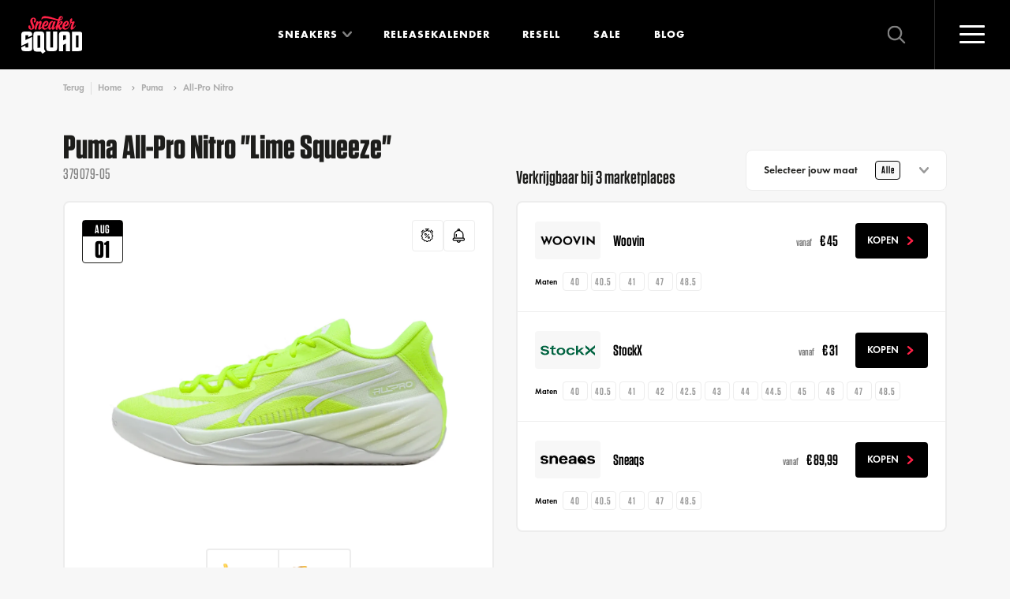

--- FILE ---
content_type: text/html; charset=UTF-8
request_url: https://www.sneakersquad.nl/puma/all-pro-nitro/puma-all-pro-nitro-lime-squeeze-379079-05/
body_size: 26853
content:
                
    

<!doctype html>
<html lang="nl" class="no-js">
<head>
            <meta name="viewport" content="width=device-width, initial-scale=1">
        <link rel="preconnect" href="https://cdn.sneakersquad.nl">

        <link rel="apple-touch-icon" sizes="180x180" href="/images/favicon/apple-touch-icon.png">
        <link rel="icon" type="image/png" sizes="32x32" href="/images/favicon/favicon-32x32.png">
        <link rel="icon" type="image/png" sizes="16x16" href="/images/favicon/favicon-16x16.png">
        <link rel="manifest" href="/images/favicon/site.webmanifest">
        <link rel="shortcut icon" href="/images/favicon/favicon.ico">
        <meta name="theme-color" content="#ffffff">
        <meta name="am-api-token" content="vG1YbIAmG">

                <link rel="preload" href="/fonts/FuturaPTDemi/font.woff2" as="font" type="font/woff2" crossorigin>
    <link rel="preload" href="/fonts/FuturaPTBold/font.woff2" as="font" type="font/woff2" crossorigin>
    <link rel="preload" href="/fonts/Tungsten-Medium_Web.woff2" as="font" type="font/woff2" crossorigin>
    <link rel="preload" href="/fonts/Tungsten-Semibold_Web.woff2" as="font" type="font/woff2" crossorigin>
    <link rel="preload" href="/fonts/Tungsten-Bold_Web.woff2" as="font" type="font/woff2" crossorigin>
                    <link rel="stylesheet" href="/dist/assets/css-DBLVL6hI.css">
            <title>Puma All-Pro Nitro &quot;Lime Squeeze&quot; | 379079-05 | Sneaker Squad</title>
<script>window.dataLayer = window.dataLayer || [];
function gtag(){dataLayer.push(arguments)};
gtag('js', new Date());
gtag('config', 'G-DFE7MW52Z6', {'send_page_view': true,'anonymize_ip': true,'link_attribution': false,'allow_display_features': false});
</script>
<script>dataLayer = [];
(function(w,d,s,l,i){w[l]=w[l]||[];w[l].push({'gtm.start':
new Date().getTime(),event:'gtm.js'});var f=d.getElementsByTagName(s)[0],
j=d.createElement(s),dl=l!='dataLayer'?'&l='+l:'';j.async=true;j.src=
'https://www.googletagmanager.com/gtm.js?id='+i+dl;f.parentNode.insertBefore(j,f);
})(window,document,'script','dataLayer','GTM-WF33KZXX');
</script><meta name="description" content="Puma All-Pro Nitro &quot;Lime Squeeze&quot; 379079-05 koop je via Sneaker Squad! De sneaker zoekmachine voor echte sneaker freaks. Bestel nu!">
<meta name="referrer" content="no-referrer-when-downgrade">
<meta name="robots" content="all">
<meta content="252464118533535" property="fb:profile_id">
<meta content="nl" property="og:locale">
<meta content="de" property="og:locale:alternate">
<meta content="Sneaker Squad" property="og:site_name">
<meta content="product" property="og:type">
<meta content="https://www.sneakersquad.nl/puma/all-pro-nitro/puma-all-pro-nitro-lime-squeeze-379079-05/" property="og:url">
<meta content="Puma All-Pro Nitro &quot;Lime Squeeze&quot; | 379079-05" property="og:title">
<meta content="Puma All-Pro Nitro &quot;Lime Squeeze&quot; 379079-05 koop je via Sneaker Squad! De sneaker zoekmachine voor echte sneaker freaks. Bestel nu!" property="og:description">
<meta content="https://cdn.sneakersquad.nl/uploads/sneakers/379079-05.png?fit=clip&amp;fm=webp&amp;h=630&amp;q=82&amp;trim=auto&amp;trim-id=1&amp;v=1690199973&amp;w=1200&amp;signature=e6e9480c" property="og:image">
<meta content="1200" property="og:image:width">
<meta content="526" property="og:image:height">
<meta content="https://nl.pinterest.com/sneakersquadnl/" property="og:see_also">
<meta content="https://www.instagram.com/sneakersquad.nl/" property="og:see_also">
<meta content="https://www.facebook.com/SneakerSquad.nl/" property="og:see_also">
<meta content="https://twitter.com/SneakerSquad_NL" property="og:see_also">
<meta name="facebook-domain-verification" content="khizxxka3ic5qwb4k9kwjzzlfbw4qx">
<meta name="twitter:card" content="summary_large_image">
<meta name="twitter:site" content="@SneakerSquad_NL">
<meta name="twitter:creator" content="@SneakerSquad_NL">
<meta name="twitter:title" content="Puma All-Pro Nitro &quot;Lime Squeeze&quot; | 379079-05">
<meta name="twitter:description" content="Puma All-Pro Nitro &quot;Lime Squeeze&quot; 379079-05 koop je via Sneaker Squad! De sneaker zoekmachine voor echte sneaker freaks. Bestel nu!">
<meta name="twitter:image" content="https://cdn.sneakersquad.nl/uploads/sneakers/379079-05.png?fit=clip&amp;fm=webp&amp;h=418&amp;q=82&amp;trim=auto&amp;trim-id=1&amp;v=1690199973&amp;w=800&amp;signature=c4a97405">
<meta name="twitter:image:width" content="800">
<meta name="twitter:image:height" content="350">
<meta name="google-site-verification" content="YyDo_b60gYE7IJ0axYJ1OOog6rFWj-qsNulsY_2-Y10">
<link href="https://www.sneakersquad.nl/puma/all-pro-nitro/puma-all-pro-nitro-lime-squeeze-379079-05/" rel="canonical">
<link href="https://www.sneakersquad.nl/" rel="home">
<link href="https://www.sneakersquad.com/de/puma/all-pro-nitro/puma-all-pro-nitro-lime-squeeze-379079-05/" rel="alternate" hreflang="de">
<link href="https://www.sneakersquad.nl/puma/all-pro-nitro/puma-all-pro-nitro-lime-squeeze-379079-05/" rel="alternate" hreflang="nl"></head>
<body class="body-redirect "><script async src="https://www.googletagmanager.com/gtag/js?id=G-DFE7MW52Z6"></script>

<noscript><iframe src="https://www.googletagmanager.com/ns.html?id=GTM-WF33KZXX"
height="0" width="0" style="display:none;visibility:hidden"></iframe></noscript>

<noscript><img height="1" width="1" style="display:none"
src="https://www.facebook.com/tr?id=504703266570765&ev=PageView&noscript=1" /></noscript>


<div x-data class="nav-overlay" :class="{'active': $store.nav.opened}" @click.self="$store.nav.close()">

    <div class="nav-overlay__header">
        <a href="https://www.sneakersquad.nl/" class="logo logo--overlay">
            <img src="/images/logo.svg" alt="Sneaker Squad">
        </a>

        <button
            type="button"
            @click="$store.nav.toggle()"

            class="nav-toggle nav-toggle--overlay"
            :class="{'active': $store.nav.opened}"
        >
            <span class="nav-toggle__inner">
                <span class="nav-toggle__bar"></span>
            </span>
        </button>
    </div>

    <div class="nav-overlay__inner">

        
<div class="nav-overlay__container">

    <nav x-trap="$store.nav.opened" class="navigation navigation--overlay" role="navigation">
        <ul class="navigation__list">
            <li class="navigation__item">
                <a class="navigation__link" href="https://www.sneakersquad.nl/">Home</a>
            </li>
            <li class="navigation__item has-dropdown-placeholder">
                <a class="navigation__link" href="https://www.sneakersquad.nl/sneakers/">Sneakers</a>
            </li>
            <li x-data="{opened: false}" class="navigation__item has-dropdown" :class="{'is-open' : opened}">
                <span class="navigation__link" @click="opened = !opened">
                    Sneakers
                </span>
                <span class="navigation__more first"></span>

                <template x-if="opened">
                    <div class="navigation-dropdown">
                        <div class="navigation-dropdown__inner">
                            <div class="navigation-dropdown__row">
                                <div class="navigation-dropdown__row-button">
                                    <a href="https://www.sneakersquad.nl/sneakers/" class="button button--small button--full">
                                        Alle sneakers
                                        <svg class="icon icon-icon-arrow"><use href="/dist/assets/icons-CxRb8dnR.svg#icon-icon-arrow"></use></svg>
                                    </a>
                                </div>

                                <div class="navigation-dropdown__column has-image">
                                    <ul class="navigation-dropdown__list">
                                        <div class="navigation-dropdown__title">
                                            Populaire modellen
                                        </div>
                                                                                                                                    <li class="navigation-dropdown__item">
                                                    <a class="navigation-dropdown__link" href="https://www.sneakersquad.nl/nike/air-max-1/">
                                                        Nike Air Max 1

                                                        <img
                                                             src="https://cdn.sneakersquad.nl/uploads/models/model-nike-air-max-1.png?fit=min&amp;fm=webp&amp;h=40&amp;v=1655217720&amp;signature=0c34cf86" srcset="https://cdn.sneakersquad.nl/uploads/models/model-nike-air-max-1.png?dpr=2&amp;fit=min&amp;fm=webp&amp;h=40&amp;q=50&amp;v=1655217720&amp;signature=415c8e8b 2x" height="40"
                                                            alt="Air Max 1"
                                                            loading="lazy"
                                                        >
                                                    </a>
                                                </li>
                                                                                                                                                                                <li class="navigation-dropdown__item">
                                                    <a class="navigation-dropdown__link" href="https://www.sneakersquad.nl/nike/air-max-90/">
                                                        Nike Air Max 90

                                                        <img
                                                             src="https://cdn.sneakersquad.nl/uploads/models/model-nike-air-max-90.png?fit=min&amp;fm=webp&amp;h=40&amp;v=1655217719&amp;signature=c3c1c9c7" srcset="https://cdn.sneakersquad.nl/uploads/models/model-nike-air-max-90.png?dpr=2&amp;fit=min&amp;fm=webp&amp;h=40&amp;q=50&amp;v=1655217719&amp;signature=79d73d4d 2x" height="40"
                                                            alt="Air Max 90"
                                                            loading="lazy"
                                                        >
                                                    </a>
                                                </li>
                                                                                                                                                                                <li class="navigation-dropdown__item">
                                                    <a class="navigation-dropdown__link" href="https://www.sneakersquad.nl/nike/dunk/">
                                                        Nike Dunk

                                                        <img
                                                             src="https://cdn.sneakersquad.nl/uploads/models/Nike-Dunk-High-WMNS-Panda-DD1869-103.png?fit=min&amp;fm=webp&amp;h=40&amp;v=1699701775&amp;signature=9e4cf7f2" srcset="https://cdn.sneakersquad.nl/uploads/models/Nike-Dunk-High-WMNS-Panda-DD1869-103.png?dpr=2&amp;fit=min&amp;fm=webp&amp;h=40&amp;q=50&amp;v=1699701775&amp;signature=bce36175 2x" height="40"
                                                            alt="Dunk"
                                                            loading="lazy"
                                                        >
                                                    </a>
                                                </li>
                                                                                                                                                                                <li class="navigation-dropdown__item">
                                                    <a class="navigation-dropdown__link" href="https://www.sneakersquad.nl/nike/p-6000/">
                                                        Nike P-6000

                                                        <img
                                                             src="https://cdn.sneakersquad.nl/uploads/models/HF0728-201.png?fit=min&amp;fm=webp&amp;h=40&amp;v=1707171069&amp;signature=7133adc6" srcset="https://cdn.sneakersquad.nl/uploads/models/HF0728-201.png?dpr=2&amp;fit=min&amp;fm=webp&amp;h=40&amp;q=50&amp;v=1707171069&amp;signature=07e1b488 2x" height="40"
                                                            alt="P-6000"
                                                            loading="lazy"
                                                        >
                                                    </a>
                                                </li>
                                                                                                                                                                                <li class="navigation-dropdown__item">
                                                    <a class="navigation-dropdown__link" href="https://www.sneakersquad.nl/nike/air-force-1/">
                                                        Nike Air Force 1

                                                        <img
                                                             src="https://cdn.sneakersquad.nl/uploads/models/model-nike-air-force-1.png?fit=min&amp;fm=webp&amp;h=40&amp;v=1655217720&amp;signature=2965f9db" srcset="https://cdn.sneakersquad.nl/uploads/models/model-nike-air-force-1.png?dpr=2&amp;fit=min&amp;fm=webp&amp;h=40&amp;q=50&amp;v=1655217720&amp;signature=ec2a8e1a 2x" height="40"
                                                            alt="Air Force 1"
                                                            loading="lazy"
                                                        >
                                                    </a>
                                                </li>
                                                                                                                                                                                <li class="navigation-dropdown__item">
                                                    <a class="navigation-dropdown__link" href="https://www.sneakersquad.nl/jordan/air-jordan-1/">
                                                        Jordan Air Jordan 1

                                                        <img
                                                             src="https://cdn.sneakersquad.nl/uploads/models/model-nike-air-jordan-1-high.png?fit=min&amp;fm=webp&amp;h=40&amp;v=1655217719&amp;signature=24806af3" srcset="https://cdn.sneakersquad.nl/uploads/models/model-nike-air-jordan-1-high.png?dpr=2&amp;fit=min&amp;fm=webp&amp;h=40&amp;q=50&amp;v=1655217719&amp;signature=c20c4bf6 2x" height="40"
                                                            alt="Air Jordan 1"
                                                            loading="lazy"
                                                        >
                                                    </a>
                                                </li>
                                                                                                                                                                                <li class="navigation-dropdown__item">
                                                    <a class="navigation-dropdown__link" href="https://www.sneakersquad.nl/jordan/air-jordan-4/">
                                                        Jordan Air Jordan 4

                                                        <img
                                                             src="https://cdn.sneakersquad.nl/uploads/models/model-nike-air-jordan-4.png?fit=min&amp;fm=webp&amp;h=40&amp;v=1699707472&amp;signature=c65e3fb7" srcset="https://cdn.sneakersquad.nl/uploads/models/model-nike-air-jordan-4.png?dpr=2&amp;fit=min&amp;fm=webp&amp;h=40&amp;q=50&amp;v=1699707472&amp;signature=b8f3bf97 2x" height="40"
                                                            alt="Air Jordan 4"
                                                            loading="lazy"
                                                        >
                                                    </a>
                                                </li>
                                                                                                                                                                                <li class="navigation-dropdown__item">
                                                    <a class="navigation-dropdown__link" href="https://www.sneakersquad.nl/asics/gel-nyc/">
                                                        Asics Gel NYC

                                                        <img
                                                             src="https://cdn.sneakersquad.nl/uploads/models/1201A789-103.avif?fit=min&amp;fm=webp&amp;h=40&amp;v=1709459847&amp;signature=e760318d" srcset="https://cdn.sneakersquad.nl/uploads/models/1201A789-103.avif?dpr=2&amp;fit=min&amp;fm=webp&amp;h=40&amp;q=50&amp;v=1709459847&amp;signature=6edc4584 2x" height="40"
                                                            alt="Gel NYC"
                                                            loading="lazy"
                                                        >
                                                    </a>
                                                </li>
                                                                                                                                                                                <li class="navigation-dropdown__item">
                                                    <a class="navigation-dropdown__link" href="https://www.sneakersquad.nl/asics/gel-kayano/">
                                                        Asics Gel Kayano

                                                        <img
                                                             src="https://cdn.sneakersquad.nl/uploads/models/model-asics-gel-kayano.png?fit=min&amp;fm=webp&amp;h=40&amp;v=1699712285&amp;signature=9b74c6cc" srcset="https://cdn.sneakersquad.nl/uploads/models/model-asics-gel-kayano.png?dpr=2&amp;fit=min&amp;fm=webp&amp;h=40&amp;q=50&amp;v=1699712285&amp;signature=cc970771 2x" height="40"
                                                            alt="Gel Kayano"
                                                            loading="lazy"
                                                        >
                                                    </a>
                                                </li>
                                                                                                                                                                                <li class="navigation-dropdown__item">
                                                    <a class="navigation-dropdown__link" href="https://www.sneakersquad.nl/adidas/handball-spezial/">
                                                        Adidas Handball Spezial

                                                        <img
                                                             src="https://cdn.sneakersquad.nl/uploads/models/IF6490.avif?fit=min&amp;fm=webp&amp;h=40&amp;v=1713617790&amp;signature=e70d83e4" srcset="https://cdn.sneakersquad.nl/uploads/models/IF6490.avif?dpr=2&amp;fit=min&amp;fm=webp&amp;h=40&amp;q=50&amp;v=1713617790&amp;signature=bfd5381a 2x" height="40"
                                                            alt="Handball Spezial"
                                                            loading="lazy"
                                                        >
                                                    </a>
                                                </li>
                                                                                                                                                                                <li class="navigation-dropdown__item">
                                                    <a class="navigation-dropdown__link" href="https://www.sneakersquad.nl/adidas/samba/">
                                                        Adidas Samba

                                                        <img
                                                             src="https://cdn.sneakersquad.nl/uploads/models/IE1377.webp?fit=min&amp;fm=webp&amp;h=40&amp;v=1712433078&amp;signature=f5d17881" srcset="https://cdn.sneakersquad.nl/uploads/models/IE1377.webp?dpr=2&amp;fit=min&amp;fm=webp&amp;h=40&amp;q=50&amp;v=1712433078&amp;signature=a84840a9 2x" height="40"
                                                            alt="Samba"
                                                            loading="lazy"
                                                        >
                                                    </a>
                                                </li>
                                                                                                                                                                                <li class="navigation-dropdown__item">
                                                    <a class="navigation-dropdown__link" href="https://www.sneakersquad.nl/adidas/campus/">
                                                        Adidas Campus

                                                        <img
                                                             src="https://cdn.sneakersquad.nl/uploads/models/model-adidas-campus_2023-11-11-140357_xjzg.png?fit=min&amp;fm=webp&amp;h=40&amp;v=1699711437&amp;signature=e518f4ef" srcset="https://cdn.sneakersquad.nl/uploads/models/model-adidas-campus_2023-11-11-140357_xjzg.png?dpr=2&amp;fit=min&amp;fm=webp&amp;h=40&amp;q=50&amp;v=1699711437&amp;signature=87915bb4 2x" height="40"
                                                            alt="Campus"
                                                            loading="lazy"
                                                        >
                                                    </a>
                                                </li>
                                                                                                                                                                                <li class="navigation-dropdown__item">
                                                    <a class="navigation-dropdown__link" href="https://www.sneakersquad.nl/new-balance/9060/">
                                                        New Balance 9060

                                                        <img
                                                             src="https://cdn.sneakersquad.nl/uploads/models/U9060HSA.avif?fit=min&amp;fm=webp&amp;h=40&amp;v=1712433617&amp;signature=271c78c6" srcset="https://cdn.sneakersquad.nl/uploads/models/U9060HSA.avif?dpr=2&amp;fit=min&amp;fm=webp&amp;h=40&amp;q=50&amp;v=1712433617&amp;signature=86664153 2x" height="40"
                                                            alt="9060"
                                                            loading="lazy"
                                                        >
                                                    </a>
                                                </li>
                                                                                                                                                                                <li class="navigation-dropdown__item">
                                                    <a class="navigation-dropdown__link" href="https://www.sneakersquad.nl/new-balance/1906/">
                                                        New Balance 1906

                                                        <img
                                                             src="https://cdn.sneakersquad.nl/uploads/models/New-Balance-1906.webp?fit=min&amp;fm=webp&amp;h=40&amp;v=1660735355&amp;signature=1d9c11f1" srcset="https://cdn.sneakersquad.nl/uploads/models/New-Balance-1906.webp?dpr=2&amp;fit=min&amp;fm=webp&amp;h=40&amp;q=50&amp;v=1660735355&amp;signature=76608e23 2x" height="40"
                                                            alt="1906"
                                                            loading="lazy"
                                                        >
                                                    </a>
                                                </li>
                                                                                                                                                                                <li class="navigation-dropdown__item">
                                                    <a class="navigation-dropdown__link" href="https://www.sneakersquad.nl/new-balance/530/">
                                                        New Balance 530

                                                        <img
                                                             src="https://cdn.sneakersquad.nl/uploads/models/MR530EWB.avif?fit=min&amp;fm=webp&amp;h=40&amp;v=1707644751&amp;signature=adb0aac1" srcset="https://cdn.sneakersquad.nl/uploads/models/MR530EWB.avif?dpr=2&amp;fit=min&amp;fm=webp&amp;h=40&amp;q=50&amp;v=1707644751&amp;signature=b1289bb9 2x" height="40"
                                                            alt="530"
                                                            loading="lazy"
                                                        >
                                                    </a>
                                                </li>
                                                                                                                                                                                <li class="navigation-dropdown__item">
                                                    <a class="navigation-dropdown__link" href="https://www.sneakersquad.nl/new-balance/740/">
                                                        New Balance 740

                                                        <img
                                                             src="https://cdn.sneakersquad.nl/uploads/models/new-balance-U740IN2.png?fit=min&amp;fm=webp&amp;h=40&amp;v=1735815040&amp;signature=ff2844f2" srcset="https://cdn.sneakersquad.nl/uploads/models/new-balance-U740IN2.png?dpr=2&amp;fit=min&amp;fm=webp&amp;h=40&amp;q=50&amp;v=1735815040&amp;signature=9bea516d 2x" height="40"
                                                            alt="740"
                                                            loading="lazy"
                                                        >
                                                    </a>
                                                </li>
                                                                                    
                                        <li class="navigation-dropdown__item has-link">
                                            <a href="https://www.sneakersquad.nl/sneakers/" class="text-link">
                                                <span class="text-link__icon">
                                                    <svg class="icon icon-icon-arrow"><use href="/dist/assets/icons-CxRb8dnR.svg#icon-icon-arrow"></use></svg>
                                                </span>
                                                <span class="text-link__label">
                                                    Alle sneakers
                                                </span>
                                            </a>
                                        </li>

                                    </ul>
                                </div>
                                <div class="navigation-dropdown__column has-logo">
                                    <ul class="navigation-dropdown__list">
                                        <div class="navigation-dropdown__title">Merken</div>
                                                                                    <li class="navigation-dropdown__item">
                                                <a class="navigation-dropdown__link" href="https://www.sneakersquad.nl/nike/">
                                                                                                            <div class="navigation-dropdown__link-inner">
                                                            <img
                                                                 src="https://cdn.sneakersquad.nl/uploads/brands/logo-nike.svg?v=1655217718&amp;signature=8e52ebe0"
                                                                alt="Logo nike"
                                                                loading="lazy"
                                                            >
                                                        </div>
                                                                                                    </a>
                                            </li>
                                                                                    <li class="navigation-dropdown__item">
                                                <a class="navigation-dropdown__link" href="https://www.sneakersquad.nl/asics/">
                                                                                                            <div class="navigation-dropdown__link-inner">
                                                            <img
                                                                 src="https://cdn.sneakersquad.nl/uploads/brands/logo-merk-asics.svg?v=1655217717&amp;signature=37ae362d"
                                                                alt="Logo merk asics"
                                                                loading="lazy"
                                                            >
                                                        </div>
                                                                                                    </a>
                                            </li>
                                                                                    <li class="navigation-dropdown__item">
                                                <a class="navigation-dropdown__link" href="https://www.sneakersquad.nl/new-balance/">
                                                                                                            <div class="navigation-dropdown__link-inner">
                                                            <img
                                                                 src="https://cdn.sneakersquad.nl/uploads/brands/Logo-merken-New-Balance.svg?v=1655217716&amp;signature=287c6706"
                                                                alt="Logo merken New Balance"
                                                                loading="lazy"
                                                            >
                                                        </div>
                                                                                                    </a>
                                            </li>
                                                                                    <li class="navigation-dropdown__item">
                                                <a class="navigation-dropdown__link" href="https://www.sneakersquad.nl/adidas/">
                                                                                                            <div class="navigation-dropdown__link-inner">
                                                            <img
                                                                 src="https://cdn.sneakersquad.nl/uploads/brands/logo-adidas.svg?v=1655217717&amp;signature=948efdc8"
                                                                alt="Logo adidas"
                                                                loading="lazy"
                                                            >
                                                        </div>
                                                                                                    </a>
                                            </li>
                                                                                    <li class="navigation-dropdown__item">
                                                <a class="navigation-dropdown__link" href="https://www.sneakersquad.nl/puma/">
                                                                                                            <div class="navigation-dropdown__link-inner">
                                                            <img
                                                                 src="https://cdn.sneakersquad.nl/uploads/brands/logo-merk-puma.svg?v=1655217716&amp;signature=571e6a79"
                                                                alt="Logo merk puma"
                                                                loading="lazy"
                                                            >
                                                        </div>
                                                                                                    </a>
                                            </li>
                                                                                    <li class="navigation-dropdown__item">
                                                <a class="navigation-dropdown__link" href="https://www.sneakersquad.nl/jordan/">
                                                                                                            <div class="navigation-dropdown__link-inner">
                                                            <img
                                                                 src="https://cdn.sneakersquad.nl/uploads/brands/logo-merk-air-jordan.svg?v=1655217716&amp;signature=01b856ed"
                                                                alt="Logo merk air jordan"
                                                                loading="lazy"
                                                            >
                                                        </div>
                                                                                                    </a>
                                            </li>
                                                                                    <li class="navigation-dropdown__item">
                                                <a class="navigation-dropdown__link" href="https://www.sneakersquad.nl/karhu/">
                                                                                                            <div class="navigation-dropdown__link-inner">
                                                            <img
                                                                 src="https://cdn.sneakersquad.nl/uploads/brands/Logo-merken-karhu.svg?v=1655217717&amp;signature=52271454"
                                                                alt="Logo merken karhu"
                                                                loading="lazy"
                                                            >
                                                        </div>
                                                                                                    </a>
                                            </li>
                                                                                    <li class="navigation-dropdown__item">
                                                <a class="navigation-dropdown__link" href="https://www.sneakersquad.nl/saucony/">
                                                                                                            <div class="navigation-dropdown__link-inner">
                                                            <img
                                                                 src="https://cdn.sneakersquad.nl/uploads/brands/logo-merken-saucony.svg?v=1655217718&amp;signature=b55074f5"
                                                                alt="Logo merken saucony"
                                                                loading="lazy"
                                                            >
                                                        </div>
                                                                                                    </a>
                                            </li>
                                                                                    <li class="navigation-dropdown__item">
                                                <a class="navigation-dropdown__link" href="https://www.sneakersquad.nl/ugg/">
                                                                                                            <div class="navigation-dropdown__link-inner">
                                                            <img
                                                                 src="https://cdn.sneakersquad.nl/uploads/brands/UGG_Logo.png?fit=max&amp;fm=webp&amp;h=74&amp;v=1713953047&amp;w=164&amp;signature=65963404" srcset="https://cdn.sneakersquad.nl/uploads/brands/UGG_Logo.png?dpr=2&amp;fit=max&amp;fm=webp&amp;h=74&amp;q=50&amp;v=1713953047&amp;w=164&amp;signature=3a49c08a 2x"
                                                                alt="UGG Logo"
                                                                loading="lazy"
                                                            >
                                                        </div>
                                                                                                    </a>
                                            </li>
                                                                                    <li class="navigation-dropdown__item">
                                                <a class="navigation-dropdown__link" href="https://www.sneakersquad.nl/mizuno/">
                                                                                                            <div class="navigation-dropdown__link-inner">
                                                            <img
                                                                 src="https://cdn.sneakersquad.nl/uploads/brands/logo-meken-MIZUNO.svg?v=1655217716&amp;signature=5fb11518"
                                                                alt="Logo meken MIZUNO"
                                                                loading="lazy"
                                                            >
                                                        </div>
                                                                                                    </a>
                                            </li>
                                                                            </ul>
                                </div>
                            </div>
                        </div>
                    </div>
                </template>
            </li>
            <li class="navigation__item">
                <a class="navigation__link" href="https://www.sneakersquad.nl/releasekalender/">Releasekalender</a>
            </li>
            <li class="navigation__item">
                <a class="navigation__link" href="https://www.sneakersquad.nl/blog/">Blog</a>
            </li>
            <li class="navigation__item">
                <a class="navigation__link" href="https://www.sneakersquad.nl/resell/">Resell</a>
            </li>
            <li class="navigation__item">
                <a class="navigation__link" href="https://www.sneakersquad.nl/sale/">Sale</a>
            </li>



        </ul>
    </nav>

    <nav class="nav-overlay__subnav">
        <ul class="nav-overlay__subnav-list">
                                                <li class="nav-overlay__subnav-item">
                        <a class="nav-overlay__subnav-link" href="https://www.sneakersquad.nl/sneaker-release-alerts/">WhatsApp release alerts</a>
                    </li>
                                                                <li class="nav-overlay__subnav-item">
                        <a class="nav-overlay__subnav-link" href="https://www.sneakersquad.nl/sneaker-release-agenda-synchronisatie/">Agenda-synchronisatie kalender</a>
                    </li>
                                                                <li class="nav-overlay__subnav-item">
                        <a class="nav-overlay__subnav-link" href="https://www.sneakersquad.nl/merken/">Sneaker merken</a>
                    </li>
                                                                <li class="nav-overlay__subnav-item">
                        <a class="nav-overlay__subnav-link" href="https://www.sneakersquad.nl/modellen/">Sneaker modellen</a>
                    </li>
                                                                <li class="nav-overlay__subnav-item">
                        <a class="nav-overlay__subnav-link" href="https://www.sneakersquad.nl/webshops/">Sneaker webshops</a>
                    </li>
                                                                <li class="nav-overlay__subnav-item">
                        <a class="nav-overlay__subnav-link" href="https://www.sneakersquad.nl/woordenlijst/">Sneaker woordenlijst</a>
                    </li>
                                                                <li class="nav-overlay__subnav-item">
                        <a class="nav-overlay__subnav-link" href="https://www.sneakersquad.nl/over-ons/">Over Sneaker Squad</a>
                    </li>
                                                                <li class="nav-overlay__subnav-item">
                        <a class="nav-overlay__subnav-link" href="https://www.sneakersquad.nl/faq/">FAQ</a>
                    </li>
                                                                <li class="nav-overlay__subnav-item">
                        <a class="nav-overlay__subnav-link" href="https://www.sneakersquad.nl/contact/">Contact</a>
                    </li>
                                    </ul>
    </nav>
</div>


        <div class="nav-overlay__footer">
            <div class="navigation-overlay__badge">
                                    <template x-if="$store.nav.opened">
                            <img width="88" height="88" src="/images/WOTY_badge-certified2025.svg" loading="lazy" alt="WOTY badge">
                    </template>
                            </div>

            <p>
                Elke dag <strong>zoeken, vergelijken</strong> en <strong>kopen</strong> duizenden sneakerheads hun favoriete <strong>sneakers</strong> via Sneaker Squad
            </p>

                <div class="language-switch">
        <div class="language-switch__button">
            <span class="language-switch__icon">
                <img
                    src="/images/flag-nl.svg"
                    alt="Nederlands 🇳🇱"
                    loading="lazy"
                >
            </span>
            Nederlands

            <div class="language-switch__arrow">
                <svg class="icon icon-icon-arrow"><use href="/dist/assets/icons-CxRb8dnR.svg#icon-icon-arrow"></use></svg>
            </div>
        </div>

        <div class="language-switch__dropdown">
                                                                            <a href="https://www.sneakersquad.com/de/puma/all-pro-nitro/puma-all-pro-nitro-lime-squeeze-379079-05/" class="language-switch__link" data-lang="de" rel="nofollow">
                        <span class="language-switch__icon">
                            <img src="/images/flag-de.svg"
                                 alt="Deutsch 🇩🇪" loading="lazy">
                        </span>
                        Deutsch
                    </a>
                                    </div>
    </div>

            
            <svg class="icon icon-slogan nav-overlay__slogan"><defs>                <linearGradient id="sloganGradient" x1="648" x2="648" y1="15.5" y2="162.4" gradientUnits="userSpaceOnUse">
                    <stop offset="0" stop-color="#20201E"/>
                    <stop offset="1" stop-color="#0F0F0F"/>
                </linearGradient>
            </defs><use href="/dist/assets/icons-CxRb8dnR.svg#icon-slogan"></use></svg>
        </div>

    </div>
</div>
<div
    x-data
    @click.self="$store.search.close()"

    id="search-overlay"
    class="search-overlay"
    :class="{'active': $store.search.opened}"
    x-trap.noscroll.noautofocus="$store.search.opened"
>
    <div class="search-overlay__inner">

        <div x-data="autocomplete(false, 'https://www.sneakersquad.nl/sneakers-autocomplete/')" class="search " @click.outside="focussed=false">
    <svg class="icon icon-arrow"><use href="/dist/assets/icons-CxRb8dnR.svg#icon-arrow"></use></svg>

    <form action="https://www.sneakersquad.nl/sneakers/" class="search__form" @reset="query=''">
        <input
            type="search"
            class="input input--large"
            name="query"
            placeholder="Zoek op merk, model of stijlcode"
            x-model="query"

            @click="onClick"
            @keyup.escape="onEscape"
            @focus="focussed=true"

            :readonly="inline && isMobile"
                    >

        <template x-if="hitsQuery">
            <button class="button-reset" type="reset">
                <svg class="icon icon-icon-close-small"><use href="/dist/assets/icons-CxRb8dnR.svg#icon-icon-close-small"></use></svg>
            </button>
        </template>

        <button class="search__button button" aria-label="Zoeken" type="submit">
            <span>Zoeken</span>
            <svg class="icon icon-icon-search"><use href="/dist/assets/icons-CxRb8dnR.svg#icon-icon-search"></use></svg>
        </button>
    </form>

    <template x-if="open">
        <div class="search-autocomplete">
            
<div class="search-autocomplete__inner">
    <template x-if="!hits.length">
        <div class="search-autocomplete__trending">
            <div class="search-autocomplete__trending-label">Trending:</div>
            <ul class="search-autocomplete__trending-list">
                                    <li>
                        <a href="https://www.sneakersquad.nl/nike/">Nike</a>
                    </li>
                                    <li>
                        <a href="https://www.sneakersquad.nl/asics/">Asics</a>
                    </li>
                                    <li>
                        <a href="https://www.sneakersquad.nl/new-balance/">New Balance</a>
                    </li>
                                    <li>
                        <a href="https://www.sneakersquad.nl/adidas/">Adidas</a>
                    </li>
                            </ul>
        </div>
    </template>

    <div class="search-autocomplete__main">

        <template x-if="hitsQuery">
            <div>
                <div class="search-autocomplete__title fs-2xs mb-2xs">Zoekresultaten</div>

                <template x-if="hits.length === 0">
                    <span  class="search-autocomplete__noresults fs-xs">
                        Geen resultaten gevonden.
                    </span>
                </template>

                <ul class="search-autocomplete__product-list search-autocomplete__product-results" @scroll="handleScroll">
                    <template x-for="entry in hits" :key="entry.id">
                        <li>
                            <a :href="entry.url" :title="entry.title">
                                <span class="search-autocomplete__product-item-image" x-html="entry.image">
                                </span>
                                <span class="search-autocomplete__product-item">
                                    <span class="search-autocomplete__product-title" x-text="entry.title"></span>
                                </span>
                            </a>
                        </li>
                    </template>
                </ul>

                <template x-if="hits.length">
                    <div class="search-autocomplete__footer">
                        <a :href="'/sneakers/?query=' + encodeURIComponent(query)" class="button button--small button--full">
                            Bekijk alle resultaten
                            <svg class="icon icon-icon-arrow"><use href="/dist/assets/icons-CxRb8dnR.svg#icon-icon-arrow"></use></svg>
                        </a>
                    </div>
                </template>
            </div>
        </template>

        <template x-if="!hitsQuery">
            <div>
                <div class="search-autocomplete__title fs-2xs mb-2xs">Recente release</div>

                <ul class="search-autocomplete__product-list">
                                            <li>
                            <a href="https://www.sneakersquad.nl/nike/air-max-90/nike-air-max-90-black-realtree-edge-camo-iq0300-001/" title="Nike Air Max 90 &quot;Black Realtree Edge Camo&quot;">
                                <span class="search-autocomplete__product-item-image">
                                    <img  src="https://cdn.sneakersquad.nl/uploads/sneakers/IQ0300-001.avif?flip=h&amp;fm=webp&amp;h=36&amp;trim=auto&amp;trim-sd=1&amp;v=1768906729&amp;signature=84045a5d" srcset="https://cdn.sneakersquad.nl/uploads/sneakers/IQ0300-001.avif?dpr=2&amp;flip=h&amp;fm=webp&amp;h=36&amp;q=50&amp;trim=auto&amp;trim-sd=1&amp;v=1768906729&amp;signature=8e839f10 2x" height="36"alt="">
                                </span>
                                <span class="search-autocomplete__product-item">
                                    <span class="search-autocomplete__product-title">Nike Air Max 90 &quot;Black Realtree Edge Camo&quot;</span>
                                </span>
                            </a>
                        </li>
                                            <li>
                            <a href="https://www.sneakersquad.nl/nike/air-max-90/nike-air-max-90-peony-dm0029-600/" title="Nike Air Max 90 &quot;Peony&quot;">
                                <span class="search-autocomplete__product-item-image">
                                    <img  src="https://cdn.sneakersquad.nl/uploads/sneakers/DM0029-600.png?flip=h&amp;fm=webp&amp;h=36&amp;trim=auto&amp;trim-sd=1&amp;v=1767793364&amp;signature=60f9c841" srcset="https://cdn.sneakersquad.nl/uploads/sneakers/DM0029-600.png?dpr=2&amp;flip=h&amp;fm=webp&amp;h=36&amp;q=50&amp;trim=auto&amp;trim-sd=1&amp;v=1767793364&amp;signature=a01bacfd 2x" height="36"alt="">
                                </span>
                                <span class="search-autocomplete__product-item">
                                    <span class="search-autocomplete__product-title">Nike Air Max 90 &quot;Peony&quot;</span>
                                </span>
                            </a>
                        </li>
                                            <li>
                            <a href="https://www.sneakersquad.nl/nike/p-6000/nike-p-6000-white-silt-red-peony-io3496-100/" title="Nike P-6000 &quot;White Silt Red Peony&quot;">
                                <span class="search-autocomplete__product-item-image">
                                    <img  src="https://cdn.sneakersquad.nl/uploads/sneakers/IO3496-100.avif?flip=h&amp;fm=webp&amp;h=36&amp;trim=auto&amp;trim-sd=1&amp;v=1768906392&amp;signature=51632bfd" srcset="https://cdn.sneakersquad.nl/uploads/sneakers/IO3496-100.avif?dpr=2&amp;flip=h&amp;fm=webp&amp;h=36&amp;q=50&amp;trim=auto&amp;trim-sd=1&amp;v=1768906392&amp;signature=08ca79f8 2x" height="36"alt="">
                                </span>
                                <span class="search-autocomplete__product-item">
                                    <span class="search-autocomplete__product-title">Nike P-6000 &quot;White Silt Red Peony&quot;</span>
                                </span>
                            </a>
                        </li>
                                            <li>
                            <a href="https://www.sneakersquad.nl/nike/air-max-90/nike-air-max-90-drift-parachute-beige-io1908-297/" title="Nike Air Max 90 Drift &quot;Parachute Beige&quot;">
                                <span class="search-autocomplete__product-item-image">
                                    <img  src="https://cdn.sneakersquad.nl/uploads/sneakers/IO1908-297.avif?flip=h&amp;fm=webp&amp;h=36&amp;trim=auto&amp;trim-sd=1&amp;v=1768906136&amp;signature=21cbb42a" srcset="https://cdn.sneakersquad.nl/uploads/sneakers/IO1908-297.avif?dpr=2&amp;flip=h&amp;fm=webp&amp;h=36&amp;q=50&amp;trim=auto&amp;trim-sd=1&amp;v=1768906136&amp;signature=ef2ee8de 2x" height="36"alt="">
                                </span>
                                <span class="search-autocomplete__product-item">
                                    <span class="search-autocomplete__product-title">Nike Air Max 90 Drift &quot;Parachute Beige&quot;</span>
                                </span>
                            </a>
                        </li>
                    
                                            
                                                    <li>
                                <a href="https://www.sneakersquad.nl/new-balance/530/new-balance-530-flat-taupe-u53028u/" title="New Balance 530 &quot;Flat Taupe&quot;">
                                    <span class="search-autocomplete__product-item-image">
                                                                                                                            <img  src="https://cdn.sneakersquad.nl/uploads/sneakers/U53028U.png?flip=h&amp;fm=webp&amp;h=36&amp;trim=auto&amp;trim-sd=1&amp;v=1768898482&amp;signature=4df98eff" srcset="https://cdn.sneakersquad.nl/uploads/sneakers/U53028U.png?dpr=2&amp;flip=h&amp;fm=webp&amp;h=36&amp;q=50&amp;trim=auto&amp;trim-sd=1&amp;v=1768898482&amp;signature=215372bf 2x" height="36" alt="">
                                                                            </span>
                                    <span class="search-autocomplete__product-item">
                                        <span class="search-autocomplete__product-title">New Balance 530 &quot;Flat Taupe&quot;</span>
                                    </span>
                                </a>
                            </li>
                                                            </ul>

                <div class="search-autocomplete__footer">
                    <a href="https://www.sneakersquad.nl/sneakers/" class="button button--small button--full">
                        Bekijk alle sneakers
                        <svg class="icon icon-icon-arrow"><use href="/dist/assets/icons-CxRb8dnR.svg#icon-icon-arrow"></use></svg>
                    </a>
                </div>
            </div>
        </template>
    </div>

    <div class="search-autocomplete__sidebar">
        <div class="search-autocomplete__title fs-2xs mb-xs">Populaire modellen</div>

        <ul class="search-autocomplete__list mb-xs">
                            <li>
                    <a href="https://www.sneakersquad.nl/nike/air-max-1/">Nike Air Max 1</a>
                </li>
                            <li>
                    <a href="https://www.sneakersquad.nl/nike/air-max-90/">Nike Air Max 90</a>
                </li>
                            <li>
                    <a href="https://www.sneakersquad.nl/nike/dunk/">Nike Dunk</a>
                </li>
                            <li>
                    <a href="https://www.sneakersquad.nl/nike/p-6000/">Nike P-6000</a>
                </li>
                            <li>
                    <a href="https://www.sneakersquad.nl/nike/air-force-1/">Nike Air Force 1</a>
                </li>
                            <li>
                    <a href="https://www.sneakersquad.nl/jordan/air-jordan-1/">Jordan Air Jordan 1</a>
                </li>
                            <li>
                    <a href="https://www.sneakersquad.nl/jordan/air-jordan-4/">Jordan Air Jordan 4</a>
                </li>
                            <li>
                    <a href="https://www.sneakersquad.nl/asics/gel-nyc/">Asics Gel NYC</a>
                </li>
                            <li>
                    <a href="https://www.sneakersquad.nl/asics/gel-kayano/">Asics Gel Kayano</a>
                </li>
                            <li>
                    <a href="https://www.sneakersquad.nl/adidas/handball-spezial/">Adidas Handball Spezial</a>
                </li>
                    </ul>

    </div>
</div>

        </div>
    </template>
</div>

    </div>
</div>


<header class="header">
    <div class="header__inner">

        <a href="https://www.sneakersquad.nl/" class="logo logo--header">
            <img src="/images/logo.svg" alt="Logo Sneaker Squad" width="120" height="75">
        </a>

        

<nav class="navigation navigation--header" role="navigation">
    <ul class="navigation__list">

        <li x-data="navDropdown" class="navigation__item has-dropdown" :class="{'is-active': isActive}" @mouseenter="enter" @mouseleave="leave">
            <a class="navigation__link" href="https://www.sneakersquad.nl/sneakers/">
                Sneakers
                <svg class="icon icon-icon-arrow"><use href="/dist/assets/icons-CxRb8dnR.svg#icon-icon-arrow"></use></svg>
            </a>

            <div class="navigation-dropdown">
                <div class="navigation-dropdown__wrapper">
                    <div class="navigation-dropdown__container layout__inner layout__inner--large grid">

                        <template x-if="isActive">
                            <div class="navigation-dropdown__inner">
                                <div class="navigation-dropdown__column has-image">
                                    <div class="navigation-dropdown__title">Populaire modellen</div>
                                    <ul class="navigation-dropdown__list navigation-dropdown__list--columns">
                                                                                                                                    <li class="navigation-dropdown__item">
                                                    <a class="navigation-dropdown__link"
                                                       href="https://www.sneakersquad.nl/nike/air-max-1/">
                                                       Nike Air Max 1
                                                        <img  src="https://cdn.sneakersquad.nl/uploads/models/model-nike-air-max-1.png?fit=min&amp;fm=webp&amp;h=40&amp;v=1655217720&amp;signature=0c34cf86" srcset="https://cdn.sneakersquad.nl/uploads/models/model-nike-air-max-1.png?dpr=2&amp;fit=min&amp;fm=webp&amp;h=40&amp;q=50&amp;v=1655217720&amp;signature=415c8e8b 2x" height="40" alt="Air Max 1" loading="lazy">
                                                    </a>
                                                </li>
                                                                                                                                                                                <li class="navigation-dropdown__item">
                                                    <a class="navigation-dropdown__link"
                                                       href="https://www.sneakersquad.nl/nike/air-max-90/">
                                                       Nike Air Max 90
                                                        <img  src="https://cdn.sneakersquad.nl/uploads/models/model-nike-air-max-90.png?fit=min&amp;fm=webp&amp;h=40&amp;v=1655217719&amp;signature=c3c1c9c7" srcset="https://cdn.sneakersquad.nl/uploads/models/model-nike-air-max-90.png?dpr=2&amp;fit=min&amp;fm=webp&amp;h=40&amp;q=50&amp;v=1655217719&amp;signature=79d73d4d 2x" height="40" alt="Air Max 90" loading="lazy">
                                                    </a>
                                                </li>
                                                                                                                                                                                <li class="navigation-dropdown__item">
                                                    <a class="navigation-dropdown__link"
                                                       href="https://www.sneakersquad.nl/nike/dunk/">
                                                       Nike Dunk
                                                        <img  src="https://cdn.sneakersquad.nl/uploads/models/Nike-Dunk-High-WMNS-Panda-DD1869-103.png?fit=min&amp;fm=webp&amp;h=40&amp;v=1699701775&amp;signature=9e4cf7f2" srcset="https://cdn.sneakersquad.nl/uploads/models/Nike-Dunk-High-WMNS-Panda-DD1869-103.png?dpr=2&amp;fit=min&amp;fm=webp&amp;h=40&amp;q=50&amp;v=1699701775&amp;signature=bce36175 2x" height="40" alt="Dunk" loading="lazy">
                                                    </a>
                                                </li>
                                                                                                                                                                                <li class="navigation-dropdown__item">
                                                    <a class="navigation-dropdown__link"
                                                       href="https://www.sneakersquad.nl/nike/p-6000/">
                                                       Nike P-6000
                                                        <img  src="https://cdn.sneakersquad.nl/uploads/models/HF0728-201.png?fit=min&amp;fm=webp&amp;h=40&amp;v=1707171069&amp;signature=7133adc6" srcset="https://cdn.sneakersquad.nl/uploads/models/HF0728-201.png?dpr=2&amp;fit=min&amp;fm=webp&amp;h=40&amp;q=50&amp;v=1707171069&amp;signature=07e1b488 2x" height="40" alt="P-6000" loading="lazy">
                                                    </a>
                                                </li>
                                                                                                                                                                                <li class="navigation-dropdown__item">
                                                    <a class="navigation-dropdown__link"
                                                       href="https://www.sneakersquad.nl/nike/air-force-1/">
                                                       Nike Air Force 1
                                                        <img  src="https://cdn.sneakersquad.nl/uploads/models/model-nike-air-force-1.png?fit=min&amp;fm=webp&amp;h=40&amp;v=1655217720&amp;signature=2965f9db" srcset="https://cdn.sneakersquad.nl/uploads/models/model-nike-air-force-1.png?dpr=2&amp;fit=min&amp;fm=webp&amp;h=40&amp;q=50&amp;v=1655217720&amp;signature=ec2a8e1a 2x" height="40" alt="Air Force 1" loading="lazy">
                                                    </a>
                                                </li>
                                                                                                                                                                                <li class="navigation-dropdown__item">
                                                    <a class="navigation-dropdown__link"
                                                       href="https://www.sneakersquad.nl/jordan/air-jordan-1/">
                                                       Jordan Air Jordan 1
                                                        <img  src="https://cdn.sneakersquad.nl/uploads/models/model-nike-air-jordan-1-high.png?fit=min&amp;fm=webp&amp;h=40&amp;v=1655217719&amp;signature=24806af3" srcset="https://cdn.sneakersquad.nl/uploads/models/model-nike-air-jordan-1-high.png?dpr=2&amp;fit=min&amp;fm=webp&amp;h=40&amp;q=50&amp;v=1655217719&amp;signature=c20c4bf6 2x" height="40" alt="Air Jordan 1" loading="lazy">
                                                    </a>
                                                </li>
                                                                                                                                                                                <li class="navigation-dropdown__item">
                                                    <a class="navigation-dropdown__link"
                                                       href="https://www.sneakersquad.nl/jordan/air-jordan-4/">
                                                       Jordan Air Jordan 4
                                                        <img  src="https://cdn.sneakersquad.nl/uploads/models/model-nike-air-jordan-4.png?fit=min&amp;fm=webp&amp;h=40&amp;v=1699707472&amp;signature=c65e3fb7" srcset="https://cdn.sneakersquad.nl/uploads/models/model-nike-air-jordan-4.png?dpr=2&amp;fit=min&amp;fm=webp&amp;h=40&amp;q=50&amp;v=1699707472&amp;signature=b8f3bf97 2x" height="40" alt="Air Jordan 4" loading="lazy">
                                                    </a>
                                                </li>
                                                                                                                                                                                <li class="navigation-dropdown__item">
                                                    <a class="navigation-dropdown__link"
                                                       href="https://www.sneakersquad.nl/asics/gel-nyc/">
                                                       Asics Gel NYC
                                                        <img  src="https://cdn.sneakersquad.nl/uploads/models/1201A789-103.avif?fit=min&amp;fm=webp&amp;h=40&amp;v=1709459847&amp;signature=e760318d" srcset="https://cdn.sneakersquad.nl/uploads/models/1201A789-103.avif?dpr=2&amp;fit=min&amp;fm=webp&amp;h=40&amp;q=50&amp;v=1709459847&amp;signature=6edc4584 2x" height="40" alt="Gel NYC" loading="lazy">
                                                    </a>
                                                </li>
                                                                                                                                                                                <li class="navigation-dropdown__item">
                                                    <a class="navigation-dropdown__link"
                                                       href="https://www.sneakersquad.nl/asics/gel-kayano/">
                                                       Asics Gel Kayano
                                                        <img  src="https://cdn.sneakersquad.nl/uploads/models/model-asics-gel-kayano.png?fit=min&amp;fm=webp&amp;h=40&amp;v=1699712285&amp;signature=9b74c6cc" srcset="https://cdn.sneakersquad.nl/uploads/models/model-asics-gel-kayano.png?dpr=2&amp;fit=min&amp;fm=webp&amp;h=40&amp;q=50&amp;v=1699712285&amp;signature=cc970771 2x" height="40" alt="Gel Kayano" loading="lazy">
                                                    </a>
                                                </li>
                                                                                                                                                                                <li class="navigation-dropdown__item">
                                                    <a class="navigation-dropdown__link"
                                                       href="https://www.sneakersquad.nl/adidas/handball-spezial/">
                                                       Adidas Handball Spezial
                                                        <img  src="https://cdn.sneakersquad.nl/uploads/models/IF6490.avif?fit=min&amp;fm=webp&amp;h=40&amp;v=1713617790&amp;signature=e70d83e4" srcset="https://cdn.sneakersquad.nl/uploads/models/IF6490.avif?dpr=2&amp;fit=min&amp;fm=webp&amp;h=40&amp;q=50&amp;v=1713617790&amp;signature=bfd5381a 2x" height="40" alt="Handball Spezial" loading="lazy">
                                                    </a>
                                                </li>
                                                                                                                                                                                <li class="navigation-dropdown__item">
                                                    <a class="navigation-dropdown__link"
                                                       href="https://www.sneakersquad.nl/adidas/samba/">
                                                       Adidas Samba
                                                        <img  src="https://cdn.sneakersquad.nl/uploads/models/IE1377.webp?fit=min&amp;fm=webp&amp;h=40&amp;v=1712433078&amp;signature=f5d17881" srcset="https://cdn.sneakersquad.nl/uploads/models/IE1377.webp?dpr=2&amp;fit=min&amp;fm=webp&amp;h=40&amp;q=50&amp;v=1712433078&amp;signature=a84840a9 2x" height="40" alt="Samba" loading="lazy">
                                                    </a>
                                                </li>
                                                                                                                                                                                <li class="navigation-dropdown__item">
                                                    <a class="navigation-dropdown__link"
                                                       href="https://www.sneakersquad.nl/adidas/campus/">
                                                       Adidas Campus
                                                        <img  src="https://cdn.sneakersquad.nl/uploads/models/model-adidas-campus_2023-11-11-140357_xjzg.png?fit=min&amp;fm=webp&amp;h=40&amp;v=1699711437&amp;signature=e518f4ef" srcset="https://cdn.sneakersquad.nl/uploads/models/model-adidas-campus_2023-11-11-140357_xjzg.png?dpr=2&amp;fit=min&amp;fm=webp&amp;h=40&amp;q=50&amp;v=1699711437&amp;signature=87915bb4 2x" height="40" alt="Campus" loading="lazy">
                                                    </a>
                                                </li>
                                                                                                                                                                                <li class="navigation-dropdown__item">
                                                    <a class="navigation-dropdown__link"
                                                       href="https://www.sneakersquad.nl/new-balance/9060/">
                                                       New Balance 9060
                                                        <img  src="https://cdn.sneakersquad.nl/uploads/models/U9060HSA.avif?fit=min&amp;fm=webp&amp;h=40&amp;v=1712433617&amp;signature=271c78c6" srcset="https://cdn.sneakersquad.nl/uploads/models/U9060HSA.avif?dpr=2&amp;fit=min&amp;fm=webp&amp;h=40&amp;q=50&amp;v=1712433617&amp;signature=86664153 2x" height="40" alt="9060" loading="lazy">
                                                    </a>
                                                </li>
                                                                                                                                                                                <li class="navigation-dropdown__item">
                                                    <a class="navigation-dropdown__link"
                                                       href="https://www.sneakersquad.nl/new-balance/1906/">
                                                       New Balance 1906
                                                        <img  src="https://cdn.sneakersquad.nl/uploads/models/New-Balance-1906.webp?fit=min&amp;fm=webp&amp;h=40&amp;v=1660735355&amp;signature=1d9c11f1" srcset="https://cdn.sneakersquad.nl/uploads/models/New-Balance-1906.webp?dpr=2&amp;fit=min&amp;fm=webp&amp;h=40&amp;q=50&amp;v=1660735355&amp;signature=76608e23 2x" height="40" alt="1906" loading="lazy">
                                                    </a>
                                                </li>
                                                                                                                                                                                <li class="navigation-dropdown__item">
                                                    <a class="navigation-dropdown__link"
                                                       href="https://www.sneakersquad.nl/new-balance/530/">
                                                       New Balance 530
                                                        <img  src="https://cdn.sneakersquad.nl/uploads/models/MR530EWB.avif?fit=min&amp;fm=webp&amp;h=40&amp;v=1707644751&amp;signature=adb0aac1" srcset="https://cdn.sneakersquad.nl/uploads/models/MR530EWB.avif?dpr=2&amp;fit=min&amp;fm=webp&amp;h=40&amp;q=50&amp;v=1707644751&amp;signature=b1289bb9 2x" height="40" alt="530" loading="lazy">
                                                    </a>
                                                </li>
                                                                                                                                                                                <li class="navigation-dropdown__item">
                                                    <a class="navigation-dropdown__link"
                                                       href="https://www.sneakersquad.nl/new-balance/740/">
                                                       New Balance 740
                                                        <img  src="https://cdn.sneakersquad.nl/uploads/models/new-balance-U740IN2.png?fit=min&amp;fm=webp&amp;h=40&amp;v=1735815040&amp;signature=ff2844f2" srcset="https://cdn.sneakersquad.nl/uploads/models/new-balance-U740IN2.png?dpr=2&amp;fit=min&amp;fm=webp&amp;h=40&amp;q=50&amp;v=1735815040&amp;signature=9bea516d 2x" height="40" alt="740" loading="lazy">
                                                    </a>
                                                </li>
                                                                                                                        </ul>

                                    <a href="https://www.sneakersquad.nl/sneakers/" class="button button--small button--full">
                                        Bekijk alle sneakers
                                        <svg class="icon icon-icon-arrow"><use href="/dist/assets/icons-CxRb8dnR.svg#icon-icon-arrow"></use></svg>
                                    </a>
                                </div>

                                <div class="navigation-dropdown__column has-logo">
                                    <div class="navigation-dropdown__wrapper">
                                        <div class="navigation-dropdown__title">Merken</div>
                                        <ul class="navigation-dropdown__list navigation-dropdown__list--images">

                                                                                            <li class="navigation-dropdown__item">
                                                    <a class="navigation-dropdown__link" href="https://www.sneakersquad.nl/nike/">
                                                                                                                    <div class="navigation-dropdown__link-inner">
                                                                <img
                                                                     src="https://cdn.sneakersquad.nl/uploads/brands/logo-nike.svg?v=1655217718&amp;signature=8e52ebe0"
                                                                    alt="Logo nike"
                                                                    loading="lazy"
                                                                >
                                                            </div>
                                                                                                            </a>
                                                </li>
                                                                                            <li class="navigation-dropdown__item">
                                                    <a class="navigation-dropdown__link" href="https://www.sneakersquad.nl/asics/">
                                                                                                                    <div class="navigation-dropdown__link-inner">
                                                                <img
                                                                     src="https://cdn.sneakersquad.nl/uploads/brands/logo-merk-asics.svg?v=1655217717&amp;signature=37ae362d"
                                                                    alt="Logo merk asics"
                                                                    loading="lazy"
                                                                >
                                                            </div>
                                                                                                            </a>
                                                </li>
                                                                                            <li class="navigation-dropdown__item">
                                                    <a class="navigation-dropdown__link" href="https://www.sneakersquad.nl/new-balance/">
                                                                                                                    <div class="navigation-dropdown__link-inner">
                                                                <img
                                                                     src="https://cdn.sneakersquad.nl/uploads/brands/Logo-merken-New-Balance.svg?v=1655217716&amp;signature=287c6706"
                                                                    alt="Logo merken New Balance"
                                                                    loading="lazy"
                                                                >
                                                            </div>
                                                                                                            </a>
                                                </li>
                                                                                            <li class="navigation-dropdown__item">
                                                    <a class="navigation-dropdown__link" href="https://www.sneakersquad.nl/adidas/">
                                                                                                                    <div class="navigation-dropdown__link-inner">
                                                                <img
                                                                     src="https://cdn.sneakersquad.nl/uploads/brands/logo-adidas.svg?v=1655217717&amp;signature=948efdc8"
                                                                    alt="Logo adidas"
                                                                    loading="lazy"
                                                                >
                                                            </div>
                                                                                                            </a>
                                                </li>
                                                                                            <li class="navigation-dropdown__item">
                                                    <a class="navigation-dropdown__link" href="https://www.sneakersquad.nl/puma/">
                                                                                                                    <div class="navigation-dropdown__link-inner">
                                                                <img
                                                                     src="https://cdn.sneakersquad.nl/uploads/brands/logo-merk-puma.svg?v=1655217716&amp;signature=571e6a79"
                                                                    alt="Logo merk puma"
                                                                    loading="lazy"
                                                                >
                                                            </div>
                                                                                                            </a>
                                                </li>
                                                                                            <li class="navigation-dropdown__item">
                                                    <a class="navigation-dropdown__link" href="https://www.sneakersquad.nl/jordan/">
                                                                                                                    <div class="navigation-dropdown__link-inner">
                                                                <img
                                                                     src="https://cdn.sneakersquad.nl/uploads/brands/logo-merk-air-jordan.svg?v=1655217716&amp;signature=01b856ed"
                                                                    alt="Logo merk air jordan"
                                                                    loading="lazy"
                                                                >
                                                            </div>
                                                                                                            </a>
                                                </li>
                                                                                            <li class="navigation-dropdown__item">
                                                    <a class="navigation-dropdown__link" href="https://www.sneakersquad.nl/karhu/">
                                                                                                                    <div class="navigation-dropdown__link-inner">
                                                                <img
                                                                     src="https://cdn.sneakersquad.nl/uploads/brands/Logo-merken-karhu.svg?v=1655217717&amp;signature=52271454"
                                                                    alt="Logo merken karhu"
                                                                    loading="lazy"
                                                                >
                                                            </div>
                                                                                                            </a>
                                                </li>
                                                                                            <li class="navigation-dropdown__item">
                                                    <a class="navigation-dropdown__link" href="https://www.sneakersquad.nl/saucony/">
                                                                                                                    <div class="navigation-dropdown__link-inner">
                                                                <img
                                                                     src="https://cdn.sneakersquad.nl/uploads/brands/logo-merken-saucony.svg?v=1655217718&amp;signature=b55074f5"
                                                                    alt="Logo merken saucony"
                                                                    loading="lazy"
                                                                >
                                                            </div>
                                                                                                            </a>
                                                </li>
                                                                                            <li class="navigation-dropdown__item">
                                                    <a class="navigation-dropdown__link" href="https://www.sneakersquad.nl/ugg/">
                                                                                                                    <div class="navigation-dropdown__link-inner">
                                                                <img
                                                                     src="https://cdn.sneakersquad.nl/uploads/brands/UGG_Logo.png?fit=max&amp;fm=webp&amp;h=74&amp;v=1713953047&amp;w=164&amp;signature=65963404" srcset="https://cdn.sneakersquad.nl/uploads/brands/UGG_Logo.png?dpr=2&amp;fit=max&amp;fm=webp&amp;h=74&amp;q=50&amp;v=1713953047&amp;w=164&amp;signature=3a49c08a 2x"
                                                                    alt="UGG Logo"
                                                                    loading="lazy"
                                                                >
                                                            </div>
                                                                                                            </a>
                                                </li>
                                                                                            <li class="navigation-dropdown__item">
                                                    <a class="navigation-dropdown__link" href="https://www.sneakersquad.nl/mizuno/">
                                                                                                                    <div class="navigation-dropdown__link-inner">
                                                                <img
                                                                     src="https://cdn.sneakersquad.nl/uploads/brands/logo-meken-MIZUNO.svg?v=1655217716&amp;signature=5fb11518"
                                                                    alt="Logo meken MIZUNO"
                                                                    loading="lazy"
                                                                >
                                                            </div>
                                                                                                            </a>
                                                </li>
                                                                                    </ul>
                                    </div>
                                </div>
                            </div>
                        </template>
                    </div>
                </div>
            </div>
        </li>

        <li class="navigation__item">
            <a class="navigation__link" href="https://www.sneakersquad.nl/releasekalender/">Releasekalender</a>
        </li>
        <li class="navigation__item">
            <a class="navigation__link" href="https://www.sneakersquad.nl/resell/">Resell</a>
        </li>
        <li class="navigation__item">
            <a class="navigation__link" href="https://www.sneakersquad.nl/sale/">Sale</a>
        </li>
        <li class="navigation__item">
            <a class="navigation__link" href="https://www.sneakersquad.nl/blog/">Blog</a>
        </li>


    </ul>
</nav>


        <div x-data class="header__buttons">

            <button
                type="button"
                @click="$store.search.toggle()"

                class="header-search"
                :class="{'active': $store.search.opened}"
                aria-label="Toggle zoeken"
            >
                <svg class="icon icon-icon-search"><use href="/dist/assets/icons-CxRb8dnR.svg#icon-icon-search"></use></svg>
                <svg class="icon icon-icon-close"><use href="/dist/assets/icons-CxRb8dnR.svg#icon-icon-close"></use></svg>
            </button>

            <button
                type="button"
                @click="$store.nav.toggle()"

                class="nav-toggle"
                :class="{'active': $store.nav.opened}"
                aria-label="Toggle navigatie"
            >
                <span class="nav-toggle__label">Menu</span>

                <span class="nav-toggle__inner">
                    <span class="nav-toggle__bar"></span>
                </span>
            </button>
        </div>

    </div>
</header>

<main class="page">
        <div class="layout">

        <div class="layout__section layout__section--grey">
            <div class="layout__inner layout__inner--padding-bottom-lg layout__inner--large layout__inner--smaller">
                    
    <div class="breadcrumb breadcrumb--contrast">

                                <a href="https://www.sneakersquad.nl/puma/all-pro-nitro/" class="breadcrumb__back">
                Terug
            </a>
        

        <ul class="breadcrumb__list">
                            <li class="breadcrumb__item">
                    <a href="https://www.sneakersquad.nl/" class="breadcrumb__link">Home</a>
                </li>
                            <li class="breadcrumb__item">
                    <a href="https://www.sneakersquad.nl/puma/" class="breadcrumb__link">Puma</a>
                </li>
                            <li class="breadcrumb__item">
                    <a href="https://www.sneakersquad.nl/puma/all-pro-nitro/" class="breadcrumb__link">All-Pro Nitro</a>
                </li>
                    </ul>

    </div>

                <div class="layout__columns">
                    <div class="layout__column layout__column--one-half md">
                        <div class="[ text--center-md mb-xs ]">
    <h1 class="text--normal mb-none fs-xl-2">
        Puma All-Pro Nitro &quot;Lime Squeeze&quot;
        <span class="h1-under font-heading font-medium tracking-tight text-color-grey-4 fs-s">
            379079-05
        </span>
    </h1>
</div>
                    </div>

                    <div class="layout__column layout__column--one-half md show-desktop hide-mobile">
                        <div class="flex items-end h-full">
    <div class="text--center-md [ mb-2xs mr-2xs ]">
                    <h3 class="text--normal font-semibold fs-m mb-none">
                Verkrijgbaar bij
                                    3 marketplaces
                            </h3>
            </div>

            <button
            x-data
            type="button"
            class="select-size"
            :class="{'is-open' : $store.sizing.opened}"
            @click="await $store.sizing.toggle()"
        >
            Selecteer jouw maat

            <span class="select-size__number" x-text="$store.sizing.selected"></span>

            <svg class="select-size__arrow" width="12" height="8" xmlns="http://www.w3.org/2000/svg">
                <path d="M9.952.39a1.117 1.117 0 0 1 1.697 0c.234.261.351.602.351.943 0 .342-.117.683-.352.943l-4.8 5.333c-.468.521-1.228.521-1.696 0l-4.8-5.333a1.44 1.44 0 0 1 0-1.885 1.117 1.117 0 0 1 1.697 0L6 4.78 9.952.391Z" fill="#000" fill-rule="nonzero" fill-opacity=".4"/>
            </svg>
        </button>
    </div>
                    </div>
                </div>

                <div class="layout__columns">
                    <div class="layout__column layout__column--one-half md">
                        <div class="layout__section mb-l">
    <div class="snap-container card card-image card-image--wide-xs">

        <div class="card-image__float-top">
            <div class="card-image__release-date">
                                    <div class="date date--large">
                        <div class="date__text-small">
                            <span>Aug</span>
                        </div>
                        <div class="date__text-large">
                            01
                        </div>
                    </div>
                            </div>

            <div class="card-image__tag-wrapper">
                                                                </div>

            <div class="modal-buttons">
                                                                                        <button class="modal-button" type="button" onclick="Alpine.$data(document.getElementById('priceAlertModal')).show({styleCode: &quot;379079-05&quot;})">
                                <span class="modal-button__tooltip">Prijsalarm</span>
                                <svg class="icon icon-price-alarm"><use href="/dist/assets/icons-CxRb8dnR.svg#icon-price-alarm"></use></svg>
                            </button>
                        
                                                    <button class="modal-button" type="button" onclick="Alpine.$data(document.getElementById('restockAlertModal')).show({styleCode: &quot;379079-05&quot;})">
                                <span class="modal-button__tooltip hide-mobile">Restock alert</span>
                                <svg class="icon icon-icon-bell"><use href="/dist/assets/icons-CxRb8dnR.svg#icon-icon-bell"></use></svg>
                            </button>
                                                                                                                                                                        </div>
        </div>

                                                <div class="card-image__thumb temp-reduced-padding">
                    <picture>
                                                    <source srcset="https://cdn.sneakersquad.nl/uploads/sneakers/379079-05.png?bg=FFF&amp;fit=fill&amp;fm=jxl&amp;h=1200&amp;pad=40&amp;trim=auto&amp;trim-sd=1&amp;v=1690199973&amp;w=1200&amp;signature=be481ad7" type="image/jxl">
                                                    <source srcset="https://cdn.sneakersquad.nl/uploads/sneakers/379079-05.png?bg=FFF&amp;fit=fill&amp;fm=avif&amp;h=1200&amp;pad=40&amp;trim=auto&amp;trim-sd=1&amp;v=1690199973&amp;w=1200&amp;signature=529cc52c" type="image/avif">
                                                <img
                            src="https://cdn.sneakersquad.nl/uploads/sneakers/379079-05.png?bg=FFF&amp;fit=fill&amp;fm=webp&amp;h=1200&amp;pad=40&amp;trim=auto&amp;trim-sd=1&amp;v=1690199973&amp;w=1200&amp;signature=67deb498"
                             width="1200" height="1200" alt="Puma All-Pro Nitro &quot;Lime Squeeze&quot;"
                            fetchpriority="high"
                        >
                    </picture>
                </div>
                    
        <div x-data="review(3141698, 'nl')" class="card-image__float-bottom">
            <div class="vote" :class="{'is-voted': voted}">
                <div class="vote__tooltip">
                    Bedankt!
                </div>
                <div class="vote__inner">
                    <button
                        type="button"
                        class="vote__button thumbs-up"
                        @click="vote('https://www.sneakersquad.nl/actions/module/vote/hot/')"
                    >
                        <span class="vote__icon icon-thumb-up"></span>
                        <span class="vote__label-container">
                            <span class="vote__label">HOT</span>
                            <span
                                class="vote__label"
                                x-text="hotScore + '%'"
                            ></span>
                        </span>
                    </button>
                    <button
                        type=button"
                        class="vote__button thumbs-down"
                        @click="vote('https://www.sneakersquad.nl/actions/module/vote/not/')"
                    >
                        <span class="vote__icon icon-thumb-down"></span>
                        <span class="vote__label-container">
                            <span class="vote__label">NOT</span>
                            <span
                                class="vote__label"
                                x-text="notScore + '%'"
                            ></span>
                        </span>
                    </button>
                </div>
            </div>
        </div>
    </div>
</div>

                        <div class="mt-xl mb-s mt-m show-mobile hide-desktop">
                            <div x-data>
        
            <div class="layout__section mb-s mt-m show-mobile hide-desktop">
            <h3 class="font-semibold fs-m mb-s">
                Verkrijgbaar bij
                                    3 marketplaces
                            </h3>
        </div>

        <div x-show="$store.sizing.opened" x-collapse x-cloak>
            <div class="layout__section mb-s">
                    
    <div class="card p-xs">
        <ul class="size-list size-list--card size-list--large">
            <li>
                <button
                    type="button"
                    onclick="goToUrl('https://www.sneakersquad.nl/puma/all-pro-nitro/puma-all-pro-nitro-lime-squeeze-379079-05/?size=all', event)"
                    class="size-list__item size-list__item--all"
                    :class="{'is-active': $store.sizing.selected === 'Alle'}"
                >
                    Alle
                </button>
            </li>

                                            <li>
                    <button
                        type="button"
                        onclick="goToUrl('https://www.sneakersquad.nl/puma/all-pro-nitro/puma-all-pro-nitro-lime-squeeze-379079-05/?size=40', event)"
                        class="size-list__item"
                        :class="{'is-active': $store.sizing.selected === 40}"
                    >
                        40
                    </button>
                </li>
                                            <li>
                    <button
                        type="button"
                        onclick="goToUrl('https://www.sneakersquad.nl/puma/all-pro-nitro/puma-all-pro-nitro-lime-squeeze-379079-05/?size=40.5', event)"
                        class="size-list__item"
                        :class="{'is-active': $store.sizing.selected === 40.5}"
                    >
                        40.5
                    </button>
                </li>
                                            <li>
                    <button
                        type="button"
                        onclick="goToUrl('https://www.sneakersquad.nl/puma/all-pro-nitro/puma-all-pro-nitro-lime-squeeze-379079-05/?size=41', event)"
                        class="size-list__item"
                        :class="{'is-active': $store.sizing.selected === 41}"
                    >
                        41
                    </button>
                </li>
                                            <li>
                    <button
                        type="button"
                        onclick="goToUrl('https://www.sneakersquad.nl/puma/all-pro-nitro/puma-all-pro-nitro-lime-squeeze-379079-05/?size=42', event)"
                        class="size-list__item"
                        :class="{'is-active': $store.sizing.selected === 42}"
                    >
                        42
                    </button>
                </li>
                                            <li>
                    <button
                        type="button"
                        onclick="goToUrl('https://www.sneakersquad.nl/puma/all-pro-nitro/puma-all-pro-nitro-lime-squeeze-379079-05/?size=42.5', event)"
                        class="size-list__item"
                        :class="{'is-active': $store.sizing.selected === 42.5}"
                    >
                        42.5
                    </button>
                </li>
                                            <li>
                    <button
                        type="button"
                        onclick="goToUrl('https://www.sneakersquad.nl/puma/all-pro-nitro/puma-all-pro-nitro-lime-squeeze-379079-05/?size=43', event)"
                        class="size-list__item"
                        :class="{'is-active': $store.sizing.selected === 43}"
                    >
                        43
                    </button>
                </li>
                                            <li>
                    <button
                        type="button"
                        onclick="goToUrl('https://www.sneakersquad.nl/puma/all-pro-nitro/puma-all-pro-nitro-lime-squeeze-379079-05/?size=44', event)"
                        class="size-list__item"
                        :class="{'is-active': $store.sizing.selected === 44}"
                    >
                        44
                    </button>
                </li>
                                            <li>
                    <button
                        type="button"
                        onclick="goToUrl('https://www.sneakersquad.nl/puma/all-pro-nitro/puma-all-pro-nitro-lime-squeeze-379079-05/?size=44.5', event)"
                        class="size-list__item"
                        :class="{'is-active': $store.sizing.selected === 44.5}"
                    >
                        44.5
                    </button>
                </li>
                                            <li>
                    <button
                        type="button"
                        onclick="goToUrl('https://www.sneakersquad.nl/puma/all-pro-nitro/puma-all-pro-nitro-lime-squeeze-379079-05/?size=45', event)"
                        class="size-list__item"
                        :class="{'is-active': $store.sizing.selected === 45}"
                    >
                        45
                    </button>
                </li>
                                            <li>
                    <button
                        type="button"
                        onclick="goToUrl('https://www.sneakersquad.nl/puma/all-pro-nitro/puma-all-pro-nitro-lime-squeeze-379079-05/?size=46', event)"
                        class="size-list__item"
                        :class="{'is-active': $store.sizing.selected === 46}"
                    >
                        46
                    </button>
                </li>
                                            <li>
                    <button
                        type="button"
                        onclick="goToUrl('https://www.sneakersquad.nl/puma/all-pro-nitro/puma-all-pro-nitro-lime-squeeze-379079-05/?size=47', event)"
                        class="size-list__item"
                        :class="{'is-active': $store.sizing.selected === 47}"
                    >
                        47
                    </button>
                </li>
                                            <li>
                    <button
                        type="button"
                        onclick="goToUrl('https://www.sneakersquad.nl/puma/all-pro-nitro/puma-all-pro-nitro-lime-squeeze-379079-05/?size=48.5', event)"
                        class="size-list__item"
                        :class="{'is-active': $store.sizing.selected === 48.5}"
                    >
                        48.5
                    </button>
                </li>
                    </ul>
    </div>
            </div>
        </div>

        <div class="card card--wide-xs">
                            <a href="https://www.sneakersquad.nl/redirect/379079-05/woovin/" rel="nofollow" target="_blank" class="card card-cta card-origin-pim">
    
    <div class="card-cta__container">
        <div class="card-cta__top">
            <div class="card-cta__logo">
                <picture>
                                                                        <source  type="image/jxl" srcset="https://cdn.sneakersquad.nl/uploads/webshops/woovin-logo.png?fm=jxl&amp;h=50&amp;q=75&amp;v=1681924170&amp;w=100&amp;signature=de986521, https://cdn.sneakersquad.nl/uploads/webshops/woovin-logo.png?dpr=2&amp;fm=jxl&amp;h=50&amp;q=50&amp;v=1681924170&amp;w=100&amp;signature=ac179016 2x"">
                                                    <source  type="image/avif" srcset="https://cdn.sneakersquad.nl/uploads/webshops/woovin-logo.png?fm=avif&amp;h=50&amp;q=75&amp;v=1681924170&amp;w=100&amp;signature=fd9be222, https://cdn.sneakersquad.nl/uploads/webshops/woovin-logo.png?dpr=2&amp;fm=avif&amp;h=50&amp;q=50&amp;v=1681924170&amp;w=100&amp;signature=e1e50f27 2x"">
                                                                <img
                         src="https://cdn.sneakersquad.nl/uploads/webshops/woovin-logo.png?fm=webp&amp;h=50&amp;v=1681924170&amp;w=100&amp;signature=fa7f7db3" srcset="https://cdn.sneakersquad.nl/uploads/webshops/woovin-logo.png?dpr=2&amp;fm=webp&amp;h=50&amp;q=50&amp;v=1681924170&amp;w=100&amp;signature=c70f0a8a 2x" width="100" height="50"
                        alt="Woovin logo"
                        
                    >
                </picture>
            </div>
            <div>
                <div class="card-cta__title text-color-black font-semibold font-heading leading-tight fs-s">
                    Woovin

                                    </div>

                            </div>

            <div class="card-cta__price">
                <div class="price price--multiple">
                                                                        <div class="price__label price__label">
                                
                                                                                                                                                                                                                                                                                                                                                                                    
                                                                    <span class="fs-2xs">vanaf</span> € 45
                                                            </div>
                                                            </div>
            </div>

            <div class="card-cta__button">
                <span class="button button--small">
                                            Kopen
                                        <svg class="icon icon-icon-arrow"><use href="/dist/assets/icons-CxRb8dnR.svg#icon-icon-arrow"></use></svg>
                </span>
            </div>
        </div>

        
                    <div class="card-cta__bottom">
                <ul class="size-list size-list--card">
                    <li class="size-list__label text-color-black font-semibold leading-tighter fs-4xs">
                        Maten
                    </li>

                                            <li class="size-list__item" data-size="40">40</li>
                                            <li class="size-list__item" data-size="40.5">40.5</li>
                                            <li class="size-list__item" data-size="41">41</li>
                                            <li class="size-list__item" data-size="47">47</li>
                                            <li class="size-list__item" data-size="48.5">48.5</li>
                                    </ul>
            </div>
            </div>
</a>
                                            <a href="https://www.sneakersquad.nl/redirect/379079-05/stockx/" rel="nofollow" target="_blank" class="card card-cta card-origin-pim">
    
    <div class="card-cta__container">
        <div class="card-cta__top">
            <div class="card-cta__logo">
                <picture>
                                        <img
                         src="https://cdn.sneakersquad.nl/uploads/webshops/StockX-logo-webshop.svg?v=1663533813&amp;signature=c7cb6098"
                        alt="Stock X logo webshop"
                        
                    >
                </picture>
            </div>
            <div>
                <div class="card-cta__title text-color-black font-semibold font-heading leading-tight fs-s">
                    StockX

                                    </div>

                            </div>

            <div class="card-cta__price">
                <div class="price price--multiple">
                                                                        <div class="price__label price__label">
                                
                                                                                                                                                                                                                                                                                                                                                                                                                                                                                                                                                                                                                                                                                                                                                                                                                                                                                
                                                                    <span class="fs-2xs">vanaf</span> € 31
                                                            </div>
                                                            </div>
            </div>

            <div class="card-cta__button">
                <span class="button button--small">
                                            Kopen
                                        <svg class="icon icon-icon-arrow"><use href="/dist/assets/icons-CxRb8dnR.svg#icon-icon-arrow"></use></svg>
                </span>
            </div>
        </div>

        
                    <div class="card-cta__bottom">
                <ul class="size-list size-list--card">
                    <li class="size-list__label text-color-black font-semibold leading-tighter fs-4xs">
                        Maten
                    </li>

                                            <li class="size-list__item" data-size="40">40</li>
                                            <li class="size-list__item" data-size="40.5">40.5</li>
                                            <li class="size-list__item" data-size="41">41</li>
                                            <li class="size-list__item" data-size="42">42</li>
                                            <li class="size-list__item" data-size="42.5">42.5</li>
                                            <li class="size-list__item" data-size="43">43</li>
                                            <li class="size-list__item" data-size="44">44</li>
                                            <li class="size-list__item" data-size="44.5">44.5</li>
                                            <li class="size-list__item" data-size="45">45</li>
                                            <li class="size-list__item" data-size="46">46</li>
                                            <li class="size-list__item" data-size="47">47</li>
                                            <li class="size-list__item" data-size="48.5">48.5</li>
                                    </ul>
            </div>
            </div>
</a>
                                            <a href="https://www.sneakersquad.nl/redirect/379079-05/sneaqs/" rel="nofollow" target="_blank" class="card card-cta card-origin-pim">
    
    <div class="card-cta__container">
        <div class="card-cta__top">
            <div class="card-cta__logo">
                <picture>
                                        <img
                         src="https://cdn.sneakersquad.nl/uploads/webshops/Sneaqs-logo.svg?v=1743173523&amp;signature=38a0e6f5"
                        alt="Sneaqs logo"
                        
                    >
                </picture>
            </div>
            <div>
                <div class="card-cta__title text-color-black font-semibold font-heading leading-tight fs-s">
                    Sneaqs

                                    </div>

                            </div>

            <div class="card-cta__price">
                <div class="price price--multiple">
                                                                        <div class="price__label price__label">
                                
                                                                                                                                                                                                                                                                                                                                                                                    
                                                                    <span class="fs-2xs">vanaf</span> € 89,99
                                                            </div>
                                                            </div>
            </div>

            <div class="card-cta__button">
                <span class="button button--small">
                                            Kopen
                                        <svg class="icon icon-icon-arrow"><use href="/dist/assets/icons-CxRb8dnR.svg#icon-icon-arrow"></use></svg>
                </span>
            </div>
        </div>

        
                    <div class="card-cta__bottom">
                <ul class="size-list size-list--card">
                    <li class="size-list__label text-color-black font-semibold leading-tighter fs-4xs">
                        Maten
                    </li>

                                            <li class="size-list__item" data-size="40">40</li>
                                            <li class="size-list__item" data-size="40.5">40.5</li>
                                            <li class="size-list__item" data-size="41">41</li>
                                            <li class="size-list__item" data-size="47">47</li>
                                            <li class="size-list__item" data-size="48.5">48.5</li>
                                    </ul>
            </div>
            </div>
</a>
                                    </div>

    </div>

                            
                                                    </div>

                        <div class="layout__section">
    <div class="card">

        <div class="card__block">
            <div class="font-semibold font-heading fs-m leading-dense mb-4">Productdetails</div>

            <div class="table table--product">

                <div class="table__row">
                    <div class="table__label">Merk</div>
                    <div class="table__value">
                        <a href="https://www.sneakersquad.nl/puma/">Puma</a>
                    </div>
                </div>
                <div class="table__row">
                    <div class="table__label">Model</div>
                    <div class="table__value">
                        <a href="https://www.sneakersquad.nl/puma/all-pro-nitro/">All-Pro Nitro</a>
                    </div>
                </div>
                                    <div class="table__row">
                        <div class="table__label">Colorway</div>
                        <div class="table__value">LIME SQUEEZE-PUMA WHITE</div>
                    </div>
                                <div class="table__row">
                    <div class="table__label">Stylecode</div>
                    <div class="table__value">379079-05</div>
                </div>
                                    <div class="table__row">
                        <div class="table__label">Releasedatum</div>
                        <div class="table__value">
                            Dinsdag 1 aug 2023
                        </div>
                    </div>
                                <div class="table__row">
                    <div class="table__label">Retailprijs</div>
                    <div class="table__value">€ 129,99</div>
                </div>
                <div class="table__row">
                    <div class="table__label">Live prijs</div>
                    <div class="table__value"><small>Vanaf</small> € 31</div>
                </div>

                <div class="table__row">
                    <div class="table__label">Doelgroep</div>
                    <div class="table__value">
                                                    <a href="https://www.sneakersquad.nl/dames/">Dames</a>
                                                    <a href="https://www.sneakersquad.nl/heren/">Heren</a>
                                            </div>
                </div>
                <div class="table__row">
                    <div class="table__label">Beoordeling</div>
                    <div class="table__value">
                        <div class="stars">
                            <div class="stars__items">
                                                                                                                                            <div class="stars__item">
                                            <svg class="icon icon-star-filled"><use href="/dist/assets/icons-CxRb8dnR.svg#icon-star-filled"></use></svg>
                                        </div>
                                                                            <div class="stars__item">
                                            <svg class="icon icon-star-filled"><use href="/dist/assets/icons-CxRb8dnR.svg#icon-star-filled"></use></svg>
                                        </div>
                                                                            <div class="stars__item">
                                            <svg class="icon icon-star-filled"><use href="/dist/assets/icons-CxRb8dnR.svg#icon-star-filled"></use></svg>
                                        </div>
                                                                    
                                                                                                            <div class="stars__item">
                                            <svg class="icon icon-star-empty"><use href="/dist/assets/icons-CxRb8dnR.svg#icon-star-empty"></use></svg>
                                        </div>
                                                                            <div class="stars__item">
                                            <svg class="icon icon-star-empty"><use href="/dist/assets/icons-CxRb8dnR.svg#icon-star-empty"></use></svg>
                                        </div>
                                                                                                </div>
                                                            <div class="stars__grade">
                                    5.0
                                    <span class="stars__total">
                                                                                                                            &nbsp;(2 votes)
                                                                            </span>
                                </div>
                                                    </div>
                    </div>
                </div>


            </div>
        </div>

        
        <div class="card__block">
    <div class="font-semibold font-heading leading-dense fs-m mb-4">Meer Puma All-Pro Nitro colorways</div>

    <div class="colorway-grid [ mb-s ]">
        <div class="colorway-grid__inner">
                            <a class="colorway-grid__link " href="https://www.sneakersquad.nl/puma/all-pro-nitro/puma-all-pro-nitro-golden-fog-310396-01/" title="Puma All-Pro Nitro &quot;Golden Fog&quot;">
                                            <picture>
                                                            <source  type="image/jxl" srcset="https://cdn.sneakersquad.nl/uploads/sneakers/310396-01.png?bg=FFF&amp;fit=fill&amp;fm=jxl&amp;h=120&amp;q=75&amp;trim=auto&amp;trim-sd=1&amp;v=1734515926&amp;w=120&amp;signature=a1e4ad14, https://cdn.sneakersquad.nl/uploads/sneakers/310396-01.png?bg=FFF&amp;dpr=2&amp;fit=fill&amp;fm=jxl&amp;h=120&amp;q=50&amp;trim=auto&amp;trim-sd=1&amp;v=1734515926&amp;w=120&amp;signature=9729b48c 2x">
                                                            <source  type="image/avif" srcset="https://cdn.sneakersquad.nl/uploads/sneakers/310396-01.png?bg=FFF&amp;fit=fill&amp;fm=avif&amp;h=120&amp;q=75&amp;trim=auto&amp;trim-sd=1&amp;v=1734515926&amp;w=120&amp;signature=e984d893, https://cdn.sneakersquad.nl/uploads/sneakers/310396-01.png?bg=FFF&amp;dpr=2&amp;fit=fill&amp;fm=avif&amp;h=120&amp;q=50&amp;trim=auto&amp;trim-sd=1&amp;v=1734515926&amp;w=120&amp;signature=2ac1ba51 2x">
                                                        <img
                                 src="https://cdn.sneakersquad.nl/uploads/sneakers/310396-01.png?bg=FFF&amp;fit=fill&amp;fm=webp&amp;h=120&amp;trim=auto&amp;trim-sd=1&amp;v=1734515926&amp;w=120&amp;signature=952fdca5" srcset="https://cdn.sneakersquad.nl/uploads/sneakers/310396-01.png?bg=FFF&amp;dpr=2&amp;fit=fill&amp;fm=webp&amp;h=120&amp;q=50&amp;trim=auto&amp;trim-sd=1&amp;v=1734515926&amp;w=120&amp;signature=a8546674 2x" width="120" height="120"
                                alt="Puma All-Pro Nitro &quot;Golden Fog&quot;" loading="lazy"
                            >
                        </picture>
                                    </a>
                            <a class="colorway-grid__link " href="https://www.sneakersquad.nl/puma/all-pro-nitro/porsche-x-puma-all-pro-nitro-sport-yellow-309946-01/" title="Porsche x Puma All-Pro Nitro &quot;Sport Yellow&quot;">
                                            <picture>
                                                            <source  type="image/jxl" srcset="https://cdn.sneakersquad.nl/uploads/sneakers/309946-01.png?bg=FFF&amp;fit=fill&amp;flip=h&amp;fm=jxl&amp;h=120&amp;q=75&amp;trim=auto&amp;trim-sd=1&amp;v=1707910661&amp;w=120&amp;signature=6880270d, https://cdn.sneakersquad.nl/uploads/sneakers/309946-01.png?bg=FFF&amp;dpr=2&amp;fit=fill&amp;flip=h&amp;fm=jxl&amp;h=120&amp;q=50&amp;trim=auto&amp;trim-sd=1&amp;v=1707910661&amp;w=120&amp;signature=ce328bd3 2x">
                                                            <source  type="image/avif" srcset="https://cdn.sneakersquad.nl/uploads/sneakers/309946-01.png?bg=FFF&amp;fit=fill&amp;flip=h&amp;fm=avif&amp;h=120&amp;q=75&amp;trim=auto&amp;trim-sd=1&amp;v=1707910661&amp;w=120&amp;signature=539cbad9, https://cdn.sneakersquad.nl/uploads/sneakers/309946-01.png?bg=FFF&amp;dpr=2&amp;fit=fill&amp;flip=h&amp;fm=avif&amp;h=120&amp;q=50&amp;trim=auto&amp;trim-sd=1&amp;v=1707910661&amp;w=120&amp;signature=d9413220 2x">
                                                        <img
                                 src="https://cdn.sneakersquad.nl/uploads/sneakers/309946-01.png?bg=FFF&amp;fit=fill&amp;flip=h&amp;fm=webp&amp;h=120&amp;trim=auto&amp;trim-sd=1&amp;v=1707910661&amp;w=120&amp;signature=0a9d410c" srcset="https://cdn.sneakersquad.nl/uploads/sneakers/309946-01.png?bg=FFF&amp;dpr=2&amp;fit=fill&amp;flip=h&amp;fm=webp&amp;h=120&amp;q=50&amp;trim=auto&amp;trim-sd=1&amp;v=1707910661&amp;w=120&amp;signature=5b984175 2x" width="120" height="120"
                                alt="Porsche x Puma All-Pro Nitro &quot;Sport Yellow&quot;" loading="lazy"
                            >
                        </picture>
                                    </a>
                            <a class="colorway-grid__link " href="https://www.sneakersquad.nl/puma/all-pro-nitro/puma-all-pro-nitro-379303-01/" title="Gremlins x Puma All Pro Nitro">
                                            <picture>
                                                            <source  type="image/jxl" srcset="https://cdn.sneakersquad.nl/uploads/sneakers/379303-01.webp?bg=FFF&amp;fit=fill&amp;fm=jxl&amp;h=120&amp;q=75&amp;trim=auto&amp;trim-sd=1&amp;v=1701293777&amp;w=120&amp;signature=544a0fc0, https://cdn.sneakersquad.nl/uploads/sneakers/379303-01.webp?bg=FFF&amp;dpr=2&amp;fit=fill&amp;fm=jxl&amp;h=120&amp;q=50&amp;trim=auto&amp;trim-sd=1&amp;v=1701293777&amp;w=120&amp;signature=12755306 2x">
                                                            <source  type="image/avif" srcset="https://cdn.sneakersquad.nl/uploads/sneakers/379303-01.webp?bg=FFF&amp;fit=fill&amp;fm=avif&amp;h=120&amp;q=75&amp;trim=auto&amp;trim-sd=1&amp;v=1701293777&amp;w=120&amp;signature=8e501f1b, https://cdn.sneakersquad.nl/uploads/sneakers/379303-01.webp?bg=FFF&amp;dpr=2&amp;fit=fill&amp;fm=avif&amp;h=120&amp;q=50&amp;trim=auto&amp;trim-sd=1&amp;v=1701293777&amp;w=120&amp;signature=2d6db89b 2x">
                                                        <img
                                 src="https://cdn.sneakersquad.nl/uploads/sneakers/379303-01.webp?bg=FFF&amp;fit=fill&amp;fm=webp&amp;h=120&amp;trim=auto&amp;trim-sd=1&amp;v=1701293777&amp;w=120&amp;signature=79501fd3" srcset="https://cdn.sneakersquad.nl/uploads/sneakers/379303-01.webp?bg=FFF&amp;dpr=2&amp;fit=fill&amp;fm=webp&amp;h=120&amp;q=50&amp;trim=auto&amp;trim-sd=1&amp;v=1701293777&amp;w=120&amp;signature=6efc1147 2x" width="120" height="120"
                                alt="Gremlins x Puma All Pro Nitro" loading="lazy"
                            >
                        </picture>
                                    </a>
                            <a class="colorway-grid__link " href="https://www.sneakersquad.nl/puma/all-pro-nitro/puma-all-pro-nitro-yellow-bright-aqua-379079-06/" title="Puma All-Pro Nitro &quot;Yellow Bright Aqua&quot;">
                                            <picture>
                                                            <source  type="image/jxl" srcset="https://cdn.sneakersquad.nl/uploads/sneakers/379079-06.png?bg=FFF&amp;fit=fill&amp;flip=h&amp;fm=jxl&amp;h=120&amp;q=75&amp;trim=auto&amp;trim-sd=1&amp;v=1690199724&amp;w=120&amp;signature=8a1380bc, https://cdn.sneakersquad.nl/uploads/sneakers/379079-06.png?bg=FFF&amp;dpr=2&amp;fit=fill&amp;flip=h&amp;fm=jxl&amp;h=120&amp;q=50&amp;trim=auto&amp;trim-sd=1&amp;v=1690199724&amp;w=120&amp;signature=03edd186 2x">
                                                            <source  type="image/avif" srcset="https://cdn.sneakersquad.nl/uploads/sneakers/379079-06.png?bg=FFF&amp;fit=fill&amp;flip=h&amp;fm=avif&amp;h=120&amp;q=75&amp;trim=auto&amp;trim-sd=1&amp;v=1690199724&amp;w=120&amp;signature=467c04d8, https://cdn.sneakersquad.nl/uploads/sneakers/379079-06.png?bg=FFF&amp;dpr=2&amp;fit=fill&amp;flip=h&amp;fm=avif&amp;h=120&amp;q=50&amp;trim=auto&amp;trim-sd=1&amp;v=1690199724&amp;w=120&amp;signature=3eb23d90 2x">
                                                        <img
                                 src="https://cdn.sneakersquad.nl/uploads/sneakers/379079-06.png?bg=FFF&amp;fit=fill&amp;flip=h&amp;fm=webp&amp;h=120&amp;trim=auto&amp;trim-sd=1&amp;v=1690199724&amp;w=120&amp;signature=caa5f193" srcset="https://cdn.sneakersquad.nl/uploads/sneakers/379079-06.png?bg=FFF&amp;dpr=2&amp;fit=fill&amp;flip=h&amp;fm=webp&amp;h=120&amp;q=50&amp;trim=auto&amp;trim-sd=1&amp;v=1690199724&amp;w=120&amp;signature=3f37d28f 2x" width="120" height="120"
                                alt="Puma All-Pro Nitro &quot;Yellow Bright Aqua&quot;" loading="lazy"
                            >
                        </picture>
                                    </a>
                            <a class="colorway-grid__link " href="https://www.sneakersquad.nl/puma/all-pro-nitro/scoot-henderson-x-puma-all-pro-nitro-marietta-diner-379300-01/" title="Scoot Henderson x Puma All-Pro Nitro &quot;Marietta Diner&quot;">
                                            <picture>
                                                            <source  type="image/jxl" srcset="https://cdn.sneakersquad.nl/uploads/sneakers/379300-01.webp?bg=FFF&amp;fit=fill&amp;fm=jxl&amp;h=120&amp;q=75&amp;trim=auto&amp;trim-sd=1&amp;v=1687265990&amp;w=120&amp;signature=8178caa6, https://cdn.sneakersquad.nl/uploads/sneakers/379300-01.webp?bg=FFF&amp;dpr=2&amp;fit=fill&amp;fm=jxl&amp;h=120&amp;q=50&amp;trim=auto&amp;trim-sd=1&amp;v=1687265990&amp;w=120&amp;signature=990870af 2x">
                                                            <source  type="image/avif" srcset="https://cdn.sneakersquad.nl/uploads/sneakers/379300-01.webp?bg=FFF&amp;fit=fill&amp;fm=avif&amp;h=120&amp;q=75&amp;trim=auto&amp;trim-sd=1&amp;v=1687265990&amp;w=120&amp;signature=c8afbab7, https://cdn.sneakersquad.nl/uploads/sneakers/379300-01.webp?bg=FFF&amp;dpr=2&amp;fit=fill&amp;fm=avif&amp;h=120&amp;q=50&amp;trim=auto&amp;trim-sd=1&amp;v=1687265990&amp;w=120&amp;signature=5d92295e 2x">
                                                        <img
                                 src="https://cdn.sneakersquad.nl/uploads/sneakers/379300-01.webp?bg=FFF&amp;fit=fill&amp;fm=webp&amp;h=120&amp;trim=auto&amp;trim-sd=1&amp;v=1687265990&amp;w=120&amp;signature=b34850cf" srcset="https://cdn.sneakersquad.nl/uploads/sneakers/379300-01.webp?bg=FFF&amp;dpr=2&amp;fit=fill&amp;fm=webp&amp;h=120&amp;q=50&amp;trim=auto&amp;trim-sd=1&amp;v=1687265990&amp;w=120&amp;signature=a324fb69 2x" width="120" height="120"
                                alt="Scoot Henderson x Puma All-Pro Nitro &quot;Marietta Diner&quot;" loading="lazy"
                            >
                        </picture>
                                    </a>
                            <a class="colorway-grid__link " href="https://www.sneakersquad.nl/puma/all-pro-nitro/puma-x-represent-all-pro-nitro-2-313246-01/" title="Puma All-Pro Nitro 2 Represent 247 Black Alpine Snow">
                                            <picture>
                                                            <source  type="image/jxl" srcset="https://cdn.sneakersquad.nl/uploads/sneakers/313246-01.avif?bg=FFF&amp;fit=fill&amp;fm=jxl&amp;h=120&amp;q=75&amp;trim=auto&amp;trim-sd=1&amp;v=1769050834&amp;w=120&amp;signature=79fdca0c, https://cdn.sneakersquad.nl/uploads/sneakers/313246-01.avif?bg=FFF&amp;dpr=2&amp;fit=fill&amp;fm=jxl&amp;h=120&amp;q=50&amp;trim=auto&amp;trim-sd=1&amp;v=1769050834&amp;w=120&amp;signature=eb492c0c 2x">
                                                            <source  type="image/avif" srcset="https://cdn.sneakersquad.nl/uploads/sneakers/313246-01.avif?bg=FFF&amp;fit=fill&amp;fm=avif&amp;h=120&amp;q=75&amp;trim=auto&amp;trim-sd=1&amp;v=1769050834&amp;w=120&amp;signature=07a15b05, https://cdn.sneakersquad.nl/uploads/sneakers/313246-01.avif?bg=FFF&amp;dpr=2&amp;fit=fill&amp;fm=avif&amp;h=120&amp;q=50&amp;trim=auto&amp;trim-sd=1&amp;v=1769050834&amp;w=120&amp;signature=11122f80 2x">
                                                        <img
                                 src="https://cdn.sneakersquad.nl/uploads/sneakers/313246-01.avif?bg=FFF&amp;fit=fill&amp;fm=webp&amp;h=120&amp;trim=auto&amp;trim-sd=1&amp;v=1769050834&amp;w=120&amp;signature=28ba2e2c" srcset="https://cdn.sneakersquad.nl/uploads/sneakers/313246-01.avif?bg=FFF&amp;dpr=2&amp;fit=fill&amp;fm=webp&amp;h=120&amp;q=50&amp;trim=auto&amp;trim-sd=1&amp;v=1769050834&amp;w=120&amp;signature=1b06c2d0 2x" width="120" height="120"
                                alt="Puma All-Pro Nitro 2 Represent 247 Black Alpine Snow" loading="lazy"
                            >
                        </picture>
                                    </a>
                            <a class="colorway-grid__link " href="https://www.sneakersquad.nl/puma/all-pro-nitro/puma-all-pro-nitro-2-e-t-312313-01/" title="Puma All-Pro Nitro 2 E.T.">
                                            <picture>
                                                            <source  type="image/jxl" srcset="https://cdn.sneakersquad.nl/uploads/sneakers/312313-01.avif?bg=FFF&amp;fit=fill&amp;fm=jxl&amp;h=120&amp;q=75&amp;trim=auto&amp;trim-sd=1&amp;v=1766504384&amp;w=120&amp;signature=8cc72e4c, https://cdn.sneakersquad.nl/uploads/sneakers/312313-01.avif?bg=FFF&amp;dpr=2&amp;fit=fill&amp;fm=jxl&amp;h=120&amp;q=50&amp;trim=auto&amp;trim-sd=1&amp;v=1766504384&amp;w=120&amp;signature=de8269ff 2x">
                                                            <source  type="image/avif" srcset="https://cdn.sneakersquad.nl/uploads/sneakers/312313-01.avif?bg=FFF&amp;fit=fill&amp;fm=avif&amp;h=120&amp;q=75&amp;trim=auto&amp;trim-sd=1&amp;v=1766504384&amp;w=120&amp;signature=15ba6025, https://cdn.sneakersquad.nl/uploads/sneakers/312313-01.avif?bg=FFF&amp;dpr=2&amp;fit=fill&amp;fm=avif&amp;h=120&amp;q=50&amp;trim=auto&amp;trim-sd=1&amp;v=1766504384&amp;w=120&amp;signature=c20ebe61 2x">
                                                        <img
                                 src="https://cdn.sneakersquad.nl/uploads/sneakers/312313-01.avif?bg=FFF&amp;fit=fill&amp;fm=webp&amp;h=120&amp;trim=auto&amp;trim-sd=1&amp;v=1766504384&amp;w=120&amp;signature=bb20f74d" srcset="https://cdn.sneakersquad.nl/uploads/sneakers/312313-01.avif?bg=FFF&amp;dpr=2&amp;fit=fill&amp;fm=webp&amp;h=120&amp;q=50&amp;trim=auto&amp;trim-sd=1&amp;v=1766504384&amp;w=120&amp;signature=2957cae2 2x" width="120" height="120"
                                alt="Puma All-Pro Nitro 2 E.T." loading="lazy"
                            >
                        </picture>
                                    </a>
                            <a class="colorway-grid__link " href="https://www.sneakersquad.nl/puma/all-pro-nitro/puma-all-pro-nitro-2-chris-brickley-312311-01/" title="Puma All-Pro Nitro 2 Chris Brickley Canvas">
                                            <picture>
                                                            <source  type="image/jxl" srcset="https://cdn.sneakersquad.nl/uploads/sneakers/312311-01.avif?bg=FFF&amp;fit=fill&amp;fm=jxl&amp;h=120&amp;q=75&amp;trim=auto&amp;trim-sd=1&amp;v=1759679240&amp;w=120&amp;signature=f7cfb5ad, https://cdn.sneakersquad.nl/uploads/sneakers/312311-01.avif?bg=FFF&amp;dpr=2&amp;fit=fill&amp;fm=jxl&amp;h=120&amp;q=50&amp;trim=auto&amp;trim-sd=1&amp;v=1759679240&amp;w=120&amp;signature=ae1d1fa2 2x">
                                                            <source  type="image/avif" srcset="https://cdn.sneakersquad.nl/uploads/sneakers/312311-01.avif?bg=FFF&amp;fit=fill&amp;fm=avif&amp;h=120&amp;q=75&amp;trim=auto&amp;trim-sd=1&amp;v=1759679240&amp;w=120&amp;signature=925b43e8, https://cdn.sneakersquad.nl/uploads/sneakers/312311-01.avif?bg=FFF&amp;dpr=2&amp;fit=fill&amp;fm=avif&amp;h=120&amp;q=50&amp;trim=auto&amp;trim-sd=1&amp;v=1759679240&amp;w=120&amp;signature=37e25588 2x">
                                                        <img
                                 src="https://cdn.sneakersquad.nl/uploads/sneakers/312311-01.avif?bg=FFF&amp;fit=fill&amp;fm=webp&amp;h=120&amp;trim=auto&amp;trim-sd=1&amp;v=1759679240&amp;w=120&amp;signature=0a427a54" srcset="https://cdn.sneakersquad.nl/uploads/sneakers/312311-01.avif?bg=FFF&amp;dpr=2&amp;fit=fill&amp;fm=webp&amp;h=120&amp;q=50&amp;trim=auto&amp;trim-sd=1&amp;v=1759679240&amp;w=120&amp;signature=8917a88f 2x" width="120" height="120"
                                alt="Puma All-Pro Nitro 2 Chris Brickley Canvas" loading="lazy"
                            >
                        </picture>
                                    </a>
                            <a class="colorway-grid__link " href="https://www.sneakersquad.nl/puma/all-pro-nitro/puma-all-pro-nitro-310392-07/" title="Puma All-Pro Nitro Sunset Glow">
                                            <picture>
                                                            <source  type="image/jxl" srcset="https://cdn.sneakersquad.nl/uploads/sneakers/310392-07.avif?bg=FFF&amp;fit=fill&amp;fm=jxl&amp;h=120&amp;q=75&amp;trim=auto&amp;trim-sd=1&amp;v=1757421777&amp;w=120&amp;signature=d33319ee, https://cdn.sneakersquad.nl/uploads/sneakers/310392-07.avif?bg=FFF&amp;dpr=2&amp;fit=fill&amp;fm=jxl&amp;h=120&amp;q=50&amp;trim=auto&amp;trim-sd=1&amp;v=1757421777&amp;w=120&amp;signature=fbb1796b 2x">
                                                            <source  type="image/avif" srcset="https://cdn.sneakersquad.nl/uploads/sneakers/310392-07.avif?bg=FFF&amp;fit=fill&amp;fm=avif&amp;h=120&amp;q=75&amp;trim=auto&amp;trim-sd=1&amp;v=1757421777&amp;w=120&amp;signature=a72be862, https://cdn.sneakersquad.nl/uploads/sneakers/310392-07.avif?bg=FFF&amp;dpr=2&amp;fit=fill&amp;fm=avif&amp;h=120&amp;q=50&amp;trim=auto&amp;trim-sd=1&amp;v=1757421777&amp;w=120&amp;signature=f493fccd 2x">
                                                        <img
                                 src="https://cdn.sneakersquad.nl/uploads/sneakers/310392-07.avif?bg=FFF&amp;fit=fill&amp;fm=webp&amp;h=120&amp;trim=auto&amp;trim-sd=1&amp;v=1757421777&amp;w=120&amp;signature=71fabf2c" srcset="https://cdn.sneakersquad.nl/uploads/sneakers/310392-07.avif?bg=FFF&amp;dpr=2&amp;fit=fill&amp;fm=webp&amp;h=120&amp;q=50&amp;trim=auto&amp;trim-sd=1&amp;v=1757421777&amp;w=120&amp;signature=9855d7ad 2x" width="120" height="120"
                                alt="Puma All-Pro Nitro Sunset Glow" loading="lazy"
                            >
                        </picture>
                                    </a>
                            <a class="colorway-grid__link " href="https://www.sneakersquad.nl/puma/all-pro-nitro/puma-all-pro-nitro-2-311521-01/" title="Puma All-Pro Nitro 2 White Mint Melt">
                                            <picture>
                                                            <source  type="image/jxl" srcset="https://cdn.sneakersquad.nl/uploads/sneakers/311521-01.avif?bg=FFF&amp;fit=fill&amp;fm=jxl&amp;h=120&amp;q=75&amp;trim=auto&amp;trim-sd=1&amp;v=1756892568&amp;w=120&amp;signature=34df1c01, https://cdn.sneakersquad.nl/uploads/sneakers/311521-01.avif?bg=FFF&amp;dpr=2&amp;fit=fill&amp;fm=jxl&amp;h=120&amp;q=50&amp;trim=auto&amp;trim-sd=1&amp;v=1756892568&amp;w=120&amp;signature=3a238fc2 2x">
                                                            <source  type="image/avif" srcset="https://cdn.sneakersquad.nl/uploads/sneakers/311521-01.avif?bg=FFF&amp;fit=fill&amp;fm=avif&amp;h=120&amp;q=75&amp;trim=auto&amp;trim-sd=1&amp;v=1756892568&amp;w=120&amp;signature=bf8061ae, https://cdn.sneakersquad.nl/uploads/sneakers/311521-01.avif?bg=FFF&amp;dpr=2&amp;fit=fill&amp;fm=avif&amp;h=120&amp;q=50&amp;trim=auto&amp;trim-sd=1&amp;v=1756892568&amp;w=120&amp;signature=cbece80c 2x">
                                                        <img
                                 src="https://cdn.sneakersquad.nl/uploads/sneakers/311521-01.avif?bg=FFF&amp;fit=fill&amp;fm=webp&amp;h=120&amp;trim=auto&amp;trim-sd=1&amp;v=1756892568&amp;w=120&amp;signature=e95f11d9" srcset="https://cdn.sneakersquad.nl/uploads/sneakers/311521-01.avif?bg=FFF&amp;dpr=2&amp;fit=fill&amp;fm=webp&amp;h=120&amp;q=50&amp;trim=auto&amp;trim-sd=1&amp;v=1756892568&amp;w=120&amp;signature=1f40d6cc 2x" width="120" height="120"
                                alt="Puma All-Pro Nitro 2 White Mint Melt" loading="lazy"
                            >
                        </picture>
                                    </a>
                            <a class="colorway-grid__link " href="https://www.sneakersquad.nl/puma/all-pro-nitro/puma-all-pro-nitro-team-white-black-379081-06/" title="Puma All-Pro Nitro Team White Black">
                                            <picture>
                                                            <source  type="image/jxl" srcset="https://cdn.sneakersquad.nl/uploads/sneakers/379081-06.avif?bg=FFF&amp;fit=fill&amp;fm=jxl&amp;h=120&amp;q=75&amp;trim=auto&amp;trim-sd=1&amp;v=1756797128&amp;w=120&amp;signature=9391c296, https://cdn.sneakersquad.nl/uploads/sneakers/379081-06.avif?bg=FFF&amp;dpr=2&amp;fit=fill&amp;fm=jxl&amp;h=120&amp;q=50&amp;trim=auto&amp;trim-sd=1&amp;v=1756797128&amp;w=120&amp;signature=5a27c4c8 2x">
                                                            <source  type="image/avif" srcset="https://cdn.sneakersquad.nl/uploads/sneakers/379081-06.avif?bg=FFF&amp;fit=fill&amp;fm=avif&amp;h=120&amp;q=75&amp;trim=auto&amp;trim-sd=1&amp;v=1756797128&amp;w=120&amp;signature=c217bbea, https://cdn.sneakersquad.nl/uploads/sneakers/379081-06.avif?bg=FFF&amp;dpr=2&amp;fit=fill&amp;fm=avif&amp;h=120&amp;q=50&amp;trim=auto&amp;trim-sd=1&amp;v=1756797128&amp;w=120&amp;signature=cb493c23 2x">
                                                        <img
                                 src="https://cdn.sneakersquad.nl/uploads/sneakers/379081-06.avif?bg=FFF&amp;fit=fill&amp;fm=webp&amp;h=120&amp;trim=auto&amp;trim-sd=1&amp;v=1756797128&amp;w=120&amp;signature=603b82da" srcset="https://cdn.sneakersquad.nl/uploads/sneakers/379081-06.avif?bg=FFF&amp;dpr=2&amp;fit=fill&amp;fm=webp&amp;h=120&amp;q=50&amp;trim=auto&amp;trim-sd=1&amp;v=1756797128&amp;w=120&amp;signature=5a886e74 2x" width="120" height="120"
                                alt="Puma All-Pro Nitro Team White Black" loading="lazy"
                            >
                        </picture>
                                    </a>
                            <a class="colorway-grid__link " href="https://www.sneakersquad.nl/puma/all-pro-nitro/puma-all-pro-nitro-paris-game-312523-01/" title="Puma All-Pro Nitro NBA Paris Game">
                                            <picture>
                                                            <source  type="image/jxl" srcset="https://cdn.sneakersquad.nl/uploads/sneakers/312523-01.avif?bg=FFF&amp;fit=fill&amp;fm=jxl&amp;h=120&amp;q=75&amp;trim=auto&amp;trim-sd=1&amp;v=1756762895&amp;w=120&amp;signature=e9c05139, https://cdn.sneakersquad.nl/uploads/sneakers/312523-01.avif?bg=FFF&amp;dpr=2&amp;fit=fill&amp;fm=jxl&amp;h=120&amp;q=50&amp;trim=auto&amp;trim-sd=1&amp;v=1756762895&amp;w=120&amp;signature=78f25c34 2x">
                                                            <source  type="image/avif" srcset="https://cdn.sneakersquad.nl/uploads/sneakers/312523-01.avif?bg=FFF&amp;fit=fill&amp;fm=avif&amp;h=120&amp;q=75&amp;trim=auto&amp;trim-sd=1&amp;v=1756762895&amp;w=120&amp;signature=70b95762, https://cdn.sneakersquad.nl/uploads/sneakers/312523-01.avif?bg=FFF&amp;dpr=2&amp;fit=fill&amp;fm=avif&amp;h=120&amp;q=50&amp;trim=auto&amp;trim-sd=1&amp;v=1756762895&amp;w=120&amp;signature=96443ca0 2x">
                                                        <img
                                 src="https://cdn.sneakersquad.nl/uploads/sneakers/312523-01.avif?bg=FFF&amp;fit=fill&amp;fm=webp&amp;h=120&amp;trim=auto&amp;trim-sd=1&amp;v=1756762895&amp;w=120&amp;signature=f1d9f29c" srcset="https://cdn.sneakersquad.nl/uploads/sneakers/312523-01.avif?bg=FFF&amp;dpr=2&amp;fit=fill&amp;fm=webp&amp;h=120&amp;q=50&amp;trim=auto&amp;trim-sd=1&amp;v=1756762895&amp;w=120&amp;signature=1224e9aa 2x" width="120" height="120"
                                alt="Puma All-Pro Nitro NBA Paris Game" loading="lazy"
                            >
                        </picture>
                                    </a>
                    </div>
    </div>

    <a href="https://www.sneakersquad.nl/puma/all-pro-nitro/" class="text-link">
        <span class="text-link__icon">
            <svg class="icon icon-icon-arrow"><use href="/dist/assets/icons-CxRb8dnR.svg#icon-icon-arrow"></use></svg>
        </span>
        <span class="text-link__label">Bekijk alle All-Pro Nitro</span>
    </a>
</div>

            </div>

    <div class="mt-xs">
        <div x-data="modal" class="share-list share-list--product">

            
                    <button type="button" class="share-list__button" onclick="Alpine.$data(document.getElementById('restockAlertModal')).show({styleCode: &quot;379079-05&quot;})" aria-label="Release alert">
                <svg class="icon icon-icon-bell"><use href="/dist/assets/icons-CxRb8dnR.svg#icon-icon-bell"></use></svg>
                Restock alert
            </button>
        
                    <button type="button" class="share-list__button" onclick="Alpine.$data(document.getElementById('priceAlertModal')).show({styleCode: &quot;379079-05&quot;})" aria-label="Release alert">
                <svg class="icon icon-price-alarm"><use href="/dist/assets/icons-CxRb8dnR.svg#icon-price-alarm"></use></svg>
                Prijsalarm
            </button>
            
    <button type="button" class="share-list__button" @click="show">
        <svg class="icon icon-share"><use href="/dist/assets/icons-CxRb8dnR.svg#icon-share"></use></svg>
        Delen
    </button>


    <template x-teleport="body">

        <div
            x-show="opened"
            x-transition.opacity.duration.200ms
            x-trap.noscroll="opened"
            class="modal-share"
        >
            <div class="modal-share__wrapper" @click.self="close">

                <div class="modal-share__inner">

                    <button class="modal-share__close" @click="close">
                        <svg class="icon icon-icon-close"><use href="/dist/assets/icons-CxRb8dnR.svg#icon-icon-close"></use></svg>
                    </button>

                    <div class="modal-share__body">
                        <div class="modal-share__title">Delen</div>

                        <ul>
                            <li>
                                <a title="Facebook" rel="noopener" target="_blank"
                                   href="https://www.facebook.com/sharer/sharer.php?u=https%3A%2F%2Fwww.sneakersquad.nl%2Fpuma%2Fall-pro-nitro%2Fpuma-all-pro-nitro-lime-squeeze-379079-05%2F">
                                    <span class="share-list__icon">
                                        <svg class="icon icon-icon-facebook"><use href="/dist/assets/icons-CxRb8dnR.svg#icon-icon-facebook"></use></svg>
                                    </span>
                                    <span>Facebook</span>
                                </a>
                            </li>
                            <li>
                                <a title="WhatsApp" rel="noopener" target="_blank"
                                   href="whatsapp://send?text=https%3A%2F%2Fwww.sneakersquad.nl%2Fpuma%2Fall-pro-nitro%2Fpuma-all-pro-nitro-lime-squeeze-379079-05%2F">
                                    <span class="share-list__icon">
                                        <svg class="icon icon-icon-whatsapp"><use href="/dist/assets/icons-CxRb8dnR.svg#icon-icon-whatsapp"></use></svg>
                                    </span>
                                    <span>WhatsApp</span>
                                </a>
                            </li>
                            <li>
                                <a title="Facebook Messenger" rel="noopener" target="_blank"
                                   href="fb-messenger://share/?link=https%3A%2F%2Fwww.sneakersquad.nl%2Fpuma%2Fall-pro-nitro%2Fpuma-all-pro-nitro-lime-squeeze-379079-05%2F">
                                    <span class="share-list__icon">
                                        <svg class="icon icon-icon-messenger"><use href="/dist/assets/icons-CxRb8dnR.svg#icon-icon-messenger"></use></svg>
                                    </span>
                                    <span>Messenger</span>
                                </a>
                            </li>
                            <li>
                                <a title="Pinterest" rel="noopener" target="_blank"
                                   href="https://pinterest.com/pin/create/button/?url=https%3A%2F%2Fwww.sneakersquad.nl%2Fpuma%2Fall-pro-nitro%2Fpuma-all-pro-nitro-lime-squeeze-379079-05%2F">
                                    <span class="share-list__icon">
                                        <svg class="icon icon-icon-pinterest"><use href="/dist/assets/icons-CxRb8dnR.svg#icon-icon-pinterest"></use></svg>
                                    </span>
                                    <span>Pinterest</span>
                                </a>
                            </li>
                            <li>
                                <a title="Twitter" rel="noopener" target="_blank"
                                   href="https://twitter.com/intent/tweet?text=https%3A%2F%2Fwww.sneakersquad.nl%2Fpuma%2Fall-pro-nitro%2Fpuma-all-pro-nitro-lime-squeeze-379079-05%2F">
                                    <span class="share-list__icon">
                                        <svg class="icon icon-icon-twitter"><use href="/dist/assets/icons-CxRb8dnR.svg#icon-icon-twitter"></use></svg>
                                    </span>
                                    <span>Twitter</span>
                                </a>
                            </li>
                            <li>
                                <a title="Mail" rel="noopener" target="_blank"
                                   href="mailto:?&subject=&body=https%3A%2F%2Fwww.sneakersquad.nl%2Fpuma%2Fall-pro-nitro%2Fpuma-all-pro-nitro-lime-squeeze-379079-05%2F">
                                    <span class="share-list__icon">
                                        <svg class="icon icon-icon-mail"><use href="/dist/assets/icons-CxRb8dnR.svg#icon-icon-mail"></use></svg>
                                    </span>
                                    <span>Email</span>
                                </a>
                            </li>
                        </ul>

                    </div>
                </div>
            </div>
        </div>
    </template>
</div>


    </div>
</div>
                    </div>

                    <div class="layout__column layout__column--one-half md show-desktop hide-mobile">
                        <div x-data>
        
            <div class="layout__section mb-s mt-m show-mobile hide-desktop">
            <h3 class="font-semibold fs-m mb-s">
                Verkrijgbaar bij
                                    3 marketplaces
                            </h3>
        </div>

        <div x-show="$store.sizing.opened" x-collapse x-cloak>
            <div class="layout__section mb-s">
                    
    <div class="card p-xs">
        <ul class="size-list size-list--card size-list--large">
            <li>
                <button
                    type="button"
                    onclick="goToUrl('https://www.sneakersquad.nl/puma/all-pro-nitro/puma-all-pro-nitro-lime-squeeze-379079-05/?size=all', event)"
                    class="size-list__item size-list__item--all"
                    :class="{'is-active': $store.sizing.selected === 'Alle'}"
                >
                    Alle
                </button>
            </li>

                                            <li>
                    <button
                        type="button"
                        onclick="goToUrl('https://www.sneakersquad.nl/puma/all-pro-nitro/puma-all-pro-nitro-lime-squeeze-379079-05/?size=40', event)"
                        class="size-list__item"
                        :class="{'is-active': $store.sizing.selected === 40}"
                    >
                        40
                    </button>
                </li>
                                            <li>
                    <button
                        type="button"
                        onclick="goToUrl('https://www.sneakersquad.nl/puma/all-pro-nitro/puma-all-pro-nitro-lime-squeeze-379079-05/?size=40.5', event)"
                        class="size-list__item"
                        :class="{'is-active': $store.sizing.selected === 40.5}"
                    >
                        40.5
                    </button>
                </li>
                                            <li>
                    <button
                        type="button"
                        onclick="goToUrl('https://www.sneakersquad.nl/puma/all-pro-nitro/puma-all-pro-nitro-lime-squeeze-379079-05/?size=41', event)"
                        class="size-list__item"
                        :class="{'is-active': $store.sizing.selected === 41}"
                    >
                        41
                    </button>
                </li>
                                            <li>
                    <button
                        type="button"
                        onclick="goToUrl('https://www.sneakersquad.nl/puma/all-pro-nitro/puma-all-pro-nitro-lime-squeeze-379079-05/?size=42', event)"
                        class="size-list__item"
                        :class="{'is-active': $store.sizing.selected === 42}"
                    >
                        42
                    </button>
                </li>
                                            <li>
                    <button
                        type="button"
                        onclick="goToUrl('https://www.sneakersquad.nl/puma/all-pro-nitro/puma-all-pro-nitro-lime-squeeze-379079-05/?size=42.5', event)"
                        class="size-list__item"
                        :class="{'is-active': $store.sizing.selected === 42.5}"
                    >
                        42.5
                    </button>
                </li>
                                            <li>
                    <button
                        type="button"
                        onclick="goToUrl('https://www.sneakersquad.nl/puma/all-pro-nitro/puma-all-pro-nitro-lime-squeeze-379079-05/?size=43', event)"
                        class="size-list__item"
                        :class="{'is-active': $store.sizing.selected === 43}"
                    >
                        43
                    </button>
                </li>
                                            <li>
                    <button
                        type="button"
                        onclick="goToUrl('https://www.sneakersquad.nl/puma/all-pro-nitro/puma-all-pro-nitro-lime-squeeze-379079-05/?size=44', event)"
                        class="size-list__item"
                        :class="{'is-active': $store.sizing.selected === 44}"
                    >
                        44
                    </button>
                </li>
                                            <li>
                    <button
                        type="button"
                        onclick="goToUrl('https://www.sneakersquad.nl/puma/all-pro-nitro/puma-all-pro-nitro-lime-squeeze-379079-05/?size=44.5', event)"
                        class="size-list__item"
                        :class="{'is-active': $store.sizing.selected === 44.5}"
                    >
                        44.5
                    </button>
                </li>
                                            <li>
                    <button
                        type="button"
                        onclick="goToUrl('https://www.sneakersquad.nl/puma/all-pro-nitro/puma-all-pro-nitro-lime-squeeze-379079-05/?size=45', event)"
                        class="size-list__item"
                        :class="{'is-active': $store.sizing.selected === 45}"
                    >
                        45
                    </button>
                </li>
                                            <li>
                    <button
                        type="button"
                        onclick="goToUrl('https://www.sneakersquad.nl/puma/all-pro-nitro/puma-all-pro-nitro-lime-squeeze-379079-05/?size=46', event)"
                        class="size-list__item"
                        :class="{'is-active': $store.sizing.selected === 46}"
                    >
                        46
                    </button>
                </li>
                                            <li>
                    <button
                        type="button"
                        onclick="goToUrl('https://www.sneakersquad.nl/puma/all-pro-nitro/puma-all-pro-nitro-lime-squeeze-379079-05/?size=47', event)"
                        class="size-list__item"
                        :class="{'is-active': $store.sizing.selected === 47}"
                    >
                        47
                    </button>
                </li>
                                            <li>
                    <button
                        type="button"
                        onclick="goToUrl('https://www.sneakersquad.nl/puma/all-pro-nitro/puma-all-pro-nitro-lime-squeeze-379079-05/?size=48.5', event)"
                        class="size-list__item"
                        :class="{'is-active': $store.sizing.selected === 48.5}"
                    >
                        48.5
                    </button>
                </li>
                    </ul>
    </div>
            </div>
        </div>

        <div class="card card--wide-xs">
                            <a href="https://www.sneakersquad.nl/redirect/379079-05/woovin/" rel="nofollow" target="_blank" class="card card-cta card-origin-pim">
    
    <div class="card-cta__container">
        <div class="card-cta__top">
            <div class="card-cta__logo">
                <picture>
                                                                        <source  type="image/jxl" srcset="https://cdn.sneakersquad.nl/uploads/webshops/woovin-logo.png?fm=jxl&amp;h=50&amp;q=75&amp;v=1681924170&amp;w=100&amp;signature=de986521, https://cdn.sneakersquad.nl/uploads/webshops/woovin-logo.png?dpr=2&amp;fm=jxl&amp;h=50&amp;q=50&amp;v=1681924170&amp;w=100&amp;signature=ac179016 2x"">
                                                    <source  type="image/avif" srcset="https://cdn.sneakersquad.nl/uploads/webshops/woovin-logo.png?fm=avif&amp;h=50&amp;q=75&amp;v=1681924170&amp;w=100&amp;signature=fd9be222, https://cdn.sneakersquad.nl/uploads/webshops/woovin-logo.png?dpr=2&amp;fm=avif&amp;h=50&amp;q=50&amp;v=1681924170&amp;w=100&amp;signature=e1e50f27 2x"">
                                                                <img
                         src="https://cdn.sneakersquad.nl/uploads/webshops/woovin-logo.png?fm=webp&amp;h=50&amp;v=1681924170&amp;w=100&amp;signature=fa7f7db3" srcset="https://cdn.sneakersquad.nl/uploads/webshops/woovin-logo.png?dpr=2&amp;fm=webp&amp;h=50&amp;q=50&amp;v=1681924170&amp;w=100&amp;signature=c70f0a8a 2x" width="100" height="50"
                        alt="Woovin logo"
                        
                    >
                </picture>
            </div>
            <div>
                <div class="card-cta__title text-color-black font-semibold font-heading leading-tight fs-s">
                    Woovin

                                    </div>

                            </div>

            <div class="card-cta__price">
                <div class="price price--multiple">
                                                                        <div class="price__label price__label">
                                
                                                                                                                                                                                                                                                                                                                                                                                    
                                                                    <span class="fs-2xs">vanaf</span> € 45
                                                            </div>
                                                            </div>
            </div>

            <div class="card-cta__button">
                <span class="button button--small">
                                            Kopen
                                        <svg class="icon icon-icon-arrow"><use href="/dist/assets/icons-CxRb8dnR.svg#icon-icon-arrow"></use></svg>
                </span>
            </div>
        </div>

        
                    <div class="card-cta__bottom">
                <ul class="size-list size-list--card">
                    <li class="size-list__label text-color-black font-semibold leading-tighter fs-4xs">
                        Maten
                    </li>

                                            <li class="size-list__item" data-size="40">40</li>
                                            <li class="size-list__item" data-size="40.5">40.5</li>
                                            <li class="size-list__item" data-size="41">41</li>
                                            <li class="size-list__item" data-size="47">47</li>
                                            <li class="size-list__item" data-size="48.5">48.5</li>
                                    </ul>
            </div>
            </div>
</a>
                                            <a href="https://www.sneakersquad.nl/redirect/379079-05/stockx/" rel="nofollow" target="_blank" class="card card-cta card-origin-pim">
    
    <div class="card-cta__container">
        <div class="card-cta__top">
            <div class="card-cta__logo">
                <picture>
                                        <img
                         src="https://cdn.sneakersquad.nl/uploads/webshops/StockX-logo-webshop.svg?v=1663533813&amp;signature=c7cb6098"
                        alt="Stock X logo webshop"
                        
                    >
                </picture>
            </div>
            <div>
                <div class="card-cta__title text-color-black font-semibold font-heading leading-tight fs-s">
                    StockX

                                    </div>

                            </div>

            <div class="card-cta__price">
                <div class="price price--multiple">
                                                                        <div class="price__label price__label">
                                
                                                                                                                                                                                                                                                                                                                                                                                                                                                                                                                                                                                                                                                                                                                                                                                                                                                                                
                                                                    <span class="fs-2xs">vanaf</span> € 31
                                                            </div>
                                                            </div>
            </div>

            <div class="card-cta__button">
                <span class="button button--small">
                                            Kopen
                                        <svg class="icon icon-icon-arrow"><use href="/dist/assets/icons-CxRb8dnR.svg#icon-icon-arrow"></use></svg>
                </span>
            </div>
        </div>

        
                    <div class="card-cta__bottom">
                <ul class="size-list size-list--card">
                    <li class="size-list__label text-color-black font-semibold leading-tighter fs-4xs">
                        Maten
                    </li>

                                            <li class="size-list__item" data-size="40">40</li>
                                            <li class="size-list__item" data-size="40.5">40.5</li>
                                            <li class="size-list__item" data-size="41">41</li>
                                            <li class="size-list__item" data-size="42">42</li>
                                            <li class="size-list__item" data-size="42.5">42.5</li>
                                            <li class="size-list__item" data-size="43">43</li>
                                            <li class="size-list__item" data-size="44">44</li>
                                            <li class="size-list__item" data-size="44.5">44.5</li>
                                            <li class="size-list__item" data-size="45">45</li>
                                            <li class="size-list__item" data-size="46">46</li>
                                            <li class="size-list__item" data-size="47">47</li>
                                            <li class="size-list__item" data-size="48.5">48.5</li>
                                    </ul>
            </div>
            </div>
</a>
                                            <a href="https://www.sneakersquad.nl/redirect/379079-05/sneaqs/" rel="nofollow" target="_blank" class="card card-cta card-origin-pim">
    
    <div class="card-cta__container">
        <div class="card-cta__top">
            <div class="card-cta__logo">
                <picture>
                                        <img
                         src="https://cdn.sneakersquad.nl/uploads/webshops/Sneaqs-logo.svg?v=1743173523&amp;signature=38a0e6f5"
                        alt="Sneaqs logo"
                        
                    >
                </picture>
            </div>
            <div>
                <div class="card-cta__title text-color-black font-semibold font-heading leading-tight fs-s">
                    Sneaqs

                                    </div>

                            </div>

            <div class="card-cta__price">
                <div class="price price--multiple">
                                                                        <div class="price__label price__label">
                                
                                                                                                                                                                                                                                                                                                                                                                                    
                                                                    <span class="fs-2xs">vanaf</span> € 89,99
                                                            </div>
                                                            </div>
            </div>

            <div class="card-cta__button">
                <span class="button button--small">
                                            Kopen
                                        <svg class="icon icon-icon-arrow"><use href="/dist/assets/icons-CxRb8dnR.svg#icon-icon-arrow"></use></svg>
                </span>
            </div>
        </div>

        
                    <div class="card-cta__bottom">
                <ul class="size-list size-list--card">
                    <li class="size-list__label text-color-black font-semibold leading-tighter fs-4xs">
                        Maten
                    </li>

                                            <li class="size-list__item" data-size="40">40</li>
                                            <li class="size-list__item" data-size="40.5">40.5</li>
                                            <li class="size-list__item" data-size="41">41</li>
                                            <li class="size-list__item" data-size="47">47</li>
                                            <li class="size-list__item" data-size="48.5">48.5</li>
                                    </ul>
            </div>
            </div>
</a>
                                    </div>

    </div>

                        
                                            </div>
                </div>

            </div>
        </div>

        <div class="layout__section layout__section--grey layout__section--border-top">

            <div class="layout__inner layout__inner--large layout__inner--padding-lg layout__inner--x-swipe">
                <div>
                    <div class="product-carousel">
            <div class="product-carousel__heading [ mb-m ]">
                <div class="heading">
                    <div class="label label--grey">Meer Puma</div>
                    <h2 class="heading__title fs-lg m-none">
                        Vergelijkbare sneakers
                    </h2>
                </div>

                            <a href="https://www.sneakersquad.nl/puma/" class="text-link hide-mobile" false>
                    <span class="text-link__icon">
                        <svg class="icon icon-icon-arrow"><use href="/dist/assets/icons-CxRb8dnR.svg#icon-icon-arrow"></use></svg>
                    </span>
                    <span class="text-link__label">
                        Alle Puma sneakers
                    </span>
                </a>
            
        </div>
    
    <div class="product-carousel__container">
        <div class="snap-container">

                            <div class="controls controls--left">
                    <button type="button" class="controls__item is-prev snap-next" aria-label="Volgende">
                        <span class="controls__icon">
                            <svg class="icon icon-icon-arrow"><use href="/dist/assets/icons-CxRb8dnR.svg#icon-icon-arrow"></use></svg>
                        </span>
                    </button>
                    <button type="button" class="controls__item is-next snap-prev" aria-label="Vorige">
                        <span class="controls__icon">
                            <svg class="icon icon-icon-arrow"><use href="/dist/assets/icons-CxRb8dnR.svg#icon-icon-arrow"></use></svg>
                        </span>
                    </button>
                </div>
            
            <div class="snap-carousel">
                                                                            <div class="product-carousel__item">
                                    

<a class="card card-product" href="https://www.sneakersquad.nl/puma/palermo/puma-palermo-wmns-cow-406129-01/">
    <div class="card-product__header">

        
        <div class="tag-wrapper">
                                                            <div class="tag tag--red">
                        <div class="tag__inner">Sale</div>
                    </div>
                                    </div>

                            <div class="card-product__image ">
                <picture>
                                            <source media="(min-width:480px)"  type="image/jxl" srcset="https://cdn.sneakersquad.nl/uploads/sneakers/406129-01.avif?bg=FFF&amp;fit=fill&amp;flip=h&amp;fm=jxl&amp;h=232&amp;q=75&amp;trim=auto&amp;trim-sd=1&amp;v=1766233241&amp;w=232&amp;signature=4dbd639e, https://cdn.sneakersquad.nl/uploads/sneakers/406129-01.avif?bg=FFF&amp;dpr=2&amp;fit=fill&amp;flip=h&amp;fm=jxl&amp;h=232&amp;q=50&amp;trim=auto&amp;trim-sd=1&amp;v=1766233241&amp;w=232&amp;signature=40a5dec4 2x" width="232" height="232">
                                            <source media="(min-width:480px)"  type="image/avif" srcset="https://cdn.sneakersquad.nl/uploads/sneakers/406129-01.avif?bg=FFF&amp;fit=fill&amp;flip=h&amp;fm=avif&amp;h=232&amp;q=75&amp;trim=auto&amp;trim-sd=1&amp;v=1766233241&amp;w=232&amp;signature=7c600d74, https://cdn.sneakersquad.nl/uploads/sneakers/406129-01.avif?bg=FFF&amp;dpr=2&amp;fit=fill&amp;flip=h&amp;fm=avif&amp;h=232&amp;q=50&amp;trim=auto&amp;trim-sd=1&amp;v=1766233241&amp;w=232&amp;signature=355e3f4f 2x" width="232" height="232">
                                            <source media="(min-width:480px)"  srcset="https://cdn.sneakersquad.nl/uploads/sneakers/406129-01.avif?bg=FFF&amp;fit=fill&amp;flip=h&amp;fm=webp&amp;h=232&amp;q=75&amp;trim=auto&amp;trim-sd=1&amp;v=1766233241&amp;w=232&amp;signature=9da61777, https://cdn.sneakersquad.nl/uploads/sneakers/406129-01.avif?bg=FFF&amp;dpr=2&amp;fit=fill&amp;flip=h&amp;fm=webp&amp;h=232&amp;q=50&amp;trim=auto&amp;trim-sd=1&amp;v=1766233241&amp;w=232&amp;signature=556c676f 2x" width="232" height="232">
                                                                <source  type="image/jxl" srcset="https://cdn.sneakersquad.nl/uploads/sneakers/406129-01.avif?bg=FFF&amp;fit=fill&amp;flip=h&amp;fm=jxl&amp;h=178&amp;q=75&amp;trim=auto&amp;trim-sd=1&amp;v=1766233241&amp;w=178&amp;signature=29a92454, https://cdn.sneakersquad.nl/uploads/sneakers/406129-01.avif?bg=FFF&amp;dpr=2&amp;fit=fill&amp;flip=h&amp;fm=jxl&amp;h=178&amp;q=50&amp;trim=auto&amp;trim-sd=1&amp;v=1766233241&amp;w=178&amp;signature=20a1d866 2x"">
                                            <source  type="image/avif" srcset="https://cdn.sneakersquad.nl/uploads/sneakers/406129-01.avif?bg=FFF&amp;fit=fill&amp;flip=h&amp;fm=avif&amp;h=178&amp;q=75&amp;trim=auto&amp;trim-sd=1&amp;v=1766233241&amp;w=178&amp;signature=23de695d, https://cdn.sneakersquad.nl/uploads/sneakers/406129-01.avif?bg=FFF&amp;dpr=2&amp;fit=fill&amp;flip=h&amp;fm=avif&amp;h=178&amp;q=50&amp;trim=auto&amp;trim-sd=1&amp;v=1766233241&amp;w=178&amp;signature=d22455dc 2x"">
                                        <img
                         src="https://cdn.sneakersquad.nl/uploads/sneakers/406129-01.avif?bg=FFF&amp;fit=fill&amp;flip=h&amp;fm=webp&amp;h=178&amp;trim=auto&amp;trim-sd=1&amp;v=1766233241&amp;w=178&amp;signature=8926507d" srcset="https://cdn.sneakersquad.nl/uploads/sneakers/406129-01.avif?bg=FFF&amp;dpr=2&amp;fit=fill&amp;flip=h&amp;fm=webp&amp;h=178&amp;q=50&amp;trim=auto&amp;trim-sd=1&amp;v=1766233241&amp;w=178&amp;signature=c30c1c3a 2x" width="178" height="178" alt="Puma Palermo Wmns &quot;Cow&quot;"
                        loading="lazy"
                    >
                </picture>
            </div>
        
        <div class="card-product__title font-heading font-semibold leading-tighter fs-s mb-2xs">
            Puma Palermo Wmns &quot;Cow&quot;
        </div>

                <div class="card-product__footer">
                            <div class="price price--multiple price--card">
                                                                        <div class="price__label price__label--new">€ 79,90</div>
                            <div class="price__label price__label--old">€ 99,90</div>
                                                            </div>
                <span></span>
                                    <div class="card-product__footer-value">
                        4 webshops
                    </div>
                                    </div>
    </div>
</a>
                                </div>
                                                            <div class="product-carousel__item">
                                    

<a class="card card-product" href="https://www.sneakersquad.nl/puma/speedcat-pro/aston-martin-aramco-f1-x-puma-speedcat-black-406162-01/">
    <div class="card-product__header">

        
        <div class="tag-wrapper">
                                                            </div>

                            <div class="card-product__image ">
                <picture>
                                            <source media="(min-width:480px)"  type="image/jxl" srcset="https://cdn.sneakersquad.nl/uploads/sneakers/406162-01.png?bg=FFF&amp;fit=fill&amp;flip=h&amp;fm=jxl&amp;h=232&amp;q=75&amp;trim=auto&amp;trim-sd=1&amp;v=1765554662&amp;w=232&amp;signature=bc1c86a1, https://cdn.sneakersquad.nl/uploads/sneakers/406162-01.png?bg=FFF&amp;dpr=2&amp;fit=fill&amp;flip=h&amp;fm=jxl&amp;h=232&amp;q=50&amp;trim=auto&amp;trim-sd=1&amp;v=1765554662&amp;w=232&amp;signature=ed0b66bf 2x" width="232" height="232">
                                            <source media="(min-width:480px)"  type="image/avif" srcset="https://cdn.sneakersquad.nl/uploads/sneakers/406162-01.png?bg=FFF&amp;fit=fill&amp;flip=h&amp;fm=avif&amp;h=232&amp;q=75&amp;trim=auto&amp;trim-sd=1&amp;v=1765554662&amp;w=232&amp;signature=0ae84b91, https://cdn.sneakersquad.nl/uploads/sneakers/406162-01.png?bg=FFF&amp;dpr=2&amp;fit=fill&amp;flip=h&amp;fm=avif&amp;h=232&amp;q=50&amp;trim=auto&amp;trim-sd=1&amp;v=1765554662&amp;w=232&amp;signature=7364864d 2x" width="232" height="232">
                                            <source media="(min-width:480px)"  srcset="https://cdn.sneakersquad.nl/uploads/sneakers/406162-01.png?bg=FFF&amp;fit=fill&amp;flip=h&amp;fm=webp&amp;h=232&amp;q=75&amp;trim=auto&amp;trim-sd=1&amp;v=1765554662&amp;w=232&amp;signature=f6a1ee26, https://cdn.sneakersquad.nl/uploads/sneakers/406162-01.png?bg=FFF&amp;dpr=2&amp;fit=fill&amp;flip=h&amp;fm=webp&amp;h=232&amp;q=50&amp;trim=auto&amp;trim-sd=1&amp;v=1765554662&amp;w=232&amp;signature=ee7a9489 2x" width="232" height="232">
                                                                <source  type="image/jxl" srcset="https://cdn.sneakersquad.nl/uploads/sneakers/406162-01.png?bg=FFF&amp;fit=fill&amp;flip=h&amp;fm=jxl&amp;h=178&amp;q=75&amp;trim=auto&amp;trim-sd=1&amp;v=1765554662&amp;w=178&amp;signature=48b6a14e, https://cdn.sneakersquad.nl/uploads/sneakers/406162-01.png?bg=FFF&amp;dpr=2&amp;fit=fill&amp;flip=h&amp;fm=jxl&amp;h=178&amp;q=50&amp;trim=auto&amp;trim-sd=1&amp;v=1765554662&amp;w=178&amp;signature=07bed685 2x"">
                                            <source  type="image/avif" srcset="https://cdn.sneakersquad.nl/uploads/sneakers/406162-01.png?bg=FFF&amp;fit=fill&amp;flip=h&amp;fm=avif&amp;h=178&amp;q=75&amp;trim=auto&amp;trim-sd=1&amp;v=1765554662&amp;w=178&amp;signature=f23b3c08, https://cdn.sneakersquad.nl/uploads/sneakers/406162-01.png?bg=FFF&amp;dpr=2&amp;fit=fill&amp;flip=h&amp;fm=avif&amp;h=178&amp;q=50&amp;trim=auto&amp;trim-sd=1&amp;v=1765554662&amp;w=178&amp;signature=1bbcd7f3 2x"">
                                        <img
                         src="https://cdn.sneakersquad.nl/uploads/sneakers/406162-01.png?bg=FFF&amp;fit=fill&amp;flip=h&amp;fm=webp&amp;h=178&amp;trim=auto&amp;trim-sd=1&amp;v=1765554662&amp;w=178&amp;signature=1c330cf1" srcset="https://cdn.sneakersquad.nl/uploads/sneakers/406162-01.png?bg=FFF&amp;dpr=2&amp;fit=fill&amp;flip=h&amp;fm=webp&amp;h=178&amp;q=50&amp;trim=auto&amp;trim-sd=1&amp;v=1765554662&amp;w=178&amp;signature=b554a058 2x" width="178" height="178" alt="Aston Martin Aramco F1 x Puma Speedcat &quot;Black&quot;"
                        loading="lazy"
                    >
                </picture>
            </div>
        
        <div class="card-product__title font-heading font-semibold leading-tighter fs-s mb-2xs">
            Aston Martin Aramco F1 x Puma Speedcat &quot;Black&quot;
        </div>

                <div class="card-product__footer">
                            <div class="price price--multiple price--card">
                                                                        <div class="price__label price__label">€ 99,95</div>
                                                            </div>
                <span></span>
                                    <div class="card-product__footer-value">
                        2 webshops
                    </div>
                                    </div>
    </div>
</a>
                                </div>
                                                            <div class="product-carousel__item">
                                    

<a class="card card-product" href="https://www.sneakersquad.nl/puma/speedcat-pro/puma-speedcat-lux-chocolate-408198-01/">
    <div class="card-product__header">

        
        <div class="tag-wrapper">
                                                            <div class="tag tag--red">
                        <div class="tag__inner">Sale</div>
                    </div>
                                    </div>

                            <div class="card-product__image ">
                <picture>
                                            <source media="(min-width:480px)"  type="image/jxl" srcset="https://cdn.sneakersquad.nl/uploads/sneakers/408198-01.png?bg=FFF&amp;fit=fill&amp;flip=h&amp;fm=jxl&amp;h=232&amp;q=75&amp;trim=auto&amp;trim-sd=1&amp;v=1764957210&amp;w=232&amp;signature=f6e1c6cf, https://cdn.sneakersquad.nl/uploads/sneakers/408198-01.png?bg=FFF&amp;dpr=2&amp;fit=fill&amp;flip=h&amp;fm=jxl&amp;h=232&amp;q=50&amp;trim=auto&amp;trim-sd=1&amp;v=1764957210&amp;w=232&amp;signature=a64f8046 2x" width="232" height="232">
                                            <source media="(min-width:480px)"  type="image/avif" srcset="https://cdn.sneakersquad.nl/uploads/sneakers/408198-01.png?bg=FFF&amp;fit=fill&amp;flip=h&amp;fm=avif&amp;h=232&amp;q=75&amp;trim=auto&amp;trim-sd=1&amp;v=1764957210&amp;w=232&amp;signature=c9059050, https://cdn.sneakersquad.nl/uploads/sneakers/408198-01.png?bg=FFF&amp;dpr=2&amp;fit=fill&amp;flip=h&amp;fm=avif&amp;h=232&amp;q=50&amp;trim=auto&amp;trim-sd=1&amp;v=1764957210&amp;w=232&amp;signature=ce385db8 2x" width="232" height="232">
                                            <source media="(min-width:480px)"  srcset="https://cdn.sneakersquad.nl/uploads/sneakers/408198-01.png?bg=FFF&amp;fit=fill&amp;flip=h&amp;fm=webp&amp;h=232&amp;q=75&amp;trim=auto&amp;trim-sd=1&amp;v=1764957210&amp;w=232&amp;signature=add27237, https://cdn.sneakersquad.nl/uploads/sneakers/408198-01.png?bg=FFF&amp;dpr=2&amp;fit=fill&amp;flip=h&amp;fm=webp&amp;h=232&amp;q=50&amp;trim=auto&amp;trim-sd=1&amp;v=1764957210&amp;w=232&amp;signature=efec6535 2x" width="232" height="232">
                                                                <source  type="image/jxl" srcset="https://cdn.sneakersquad.nl/uploads/sneakers/408198-01.png?bg=FFF&amp;fit=fill&amp;flip=h&amp;fm=jxl&amp;h=178&amp;q=75&amp;trim=auto&amp;trim-sd=1&amp;v=1764957210&amp;w=178&amp;signature=c88f781f, https://cdn.sneakersquad.nl/uploads/sneakers/408198-01.png?bg=FFF&amp;dpr=2&amp;fit=fill&amp;flip=h&amp;fm=jxl&amp;h=178&amp;q=50&amp;trim=auto&amp;trim-sd=1&amp;v=1764957210&amp;w=178&amp;signature=1e1f440d 2x"">
                                            <source  type="image/avif" srcset="https://cdn.sneakersquad.nl/uploads/sneakers/408198-01.png?bg=FFF&amp;fit=fill&amp;flip=h&amp;fm=avif&amp;h=178&amp;q=75&amp;trim=auto&amp;trim-sd=1&amp;v=1764957210&amp;w=178&amp;signature=674a0df3, https://cdn.sneakersquad.nl/uploads/sneakers/408198-01.png?bg=FFF&amp;dpr=2&amp;fit=fill&amp;flip=h&amp;fm=avif&amp;h=178&amp;q=50&amp;trim=auto&amp;trim-sd=1&amp;v=1764957210&amp;w=178&amp;signature=c5cd2f3a 2x"">
                                        <img
                         src="https://cdn.sneakersquad.nl/uploads/sneakers/408198-01.png?bg=FFF&amp;fit=fill&amp;flip=h&amp;fm=webp&amp;h=178&amp;trim=auto&amp;trim-sd=1&amp;v=1764957210&amp;w=178&amp;signature=dc894c7a" srcset="https://cdn.sneakersquad.nl/uploads/sneakers/408198-01.png?bg=FFF&amp;dpr=2&amp;fit=fill&amp;flip=h&amp;fm=webp&amp;h=178&amp;q=50&amp;trim=auto&amp;trim-sd=1&amp;v=1764957210&amp;w=178&amp;signature=79f60ff4 2x" width="178" height="178" alt="Puma Speedcat Lux &quot;Chocolate&quot;"
                        loading="lazy"
                    >
                </picture>
            </div>
        
        <div class="card-product__title font-heading font-semibold leading-tighter fs-s mb-2xs">
            Puma Speedcat Lux &quot;Chocolate&quot;
        </div>

                <div class="card-product__footer">
                            <div class="price price--multiple price--card">
                                                                        <div class="price__label price__label--new">€ 84</div>
                            <div class="price__label price__label--old">€ 120</div>
                                                            </div>
                <span></span>
                                    <div class="card-product__footer-value">
                        4 webshops
                    </div>
                                    </div>
    </div>
</a>
                                </div>
                                                            <div class="product-carousel__item">
                                    

<a class="card card-product" href="https://www.sneakersquad.nl/puma/speedcat-pro/puma-speedcat-ballet-lux-wns-408197-01/">
    <div class="card-product__header">

        
        <div class="tag-wrapper">
                                                            <div class="tag tag--red">
                        <div class="tag__inner">Sale</div>
                    </div>
                                    </div>

                            <div class="card-product__image ">
                <picture>
                                            <source media="(min-width:480px)"  type="image/jxl" srcset="https://cdn.sneakersquad.nl/uploads/sneakers/408197-01.png?bg=FFF&amp;fit=fill&amp;flip=h&amp;fm=jxl&amp;h=232&amp;q=75&amp;trim=auto&amp;trim-sd=1&amp;v=1764953576&amp;w=232&amp;signature=e22ba309, https://cdn.sneakersquad.nl/uploads/sneakers/408197-01.png?bg=FFF&amp;dpr=2&amp;fit=fill&amp;flip=h&amp;fm=jxl&amp;h=232&amp;q=50&amp;trim=auto&amp;trim-sd=1&amp;v=1764953576&amp;w=232&amp;signature=3edad85e 2x" width="232" height="232">
                                            <source media="(min-width:480px)"  type="image/avif" srcset="https://cdn.sneakersquad.nl/uploads/sneakers/408197-01.png?bg=FFF&amp;fit=fill&amp;flip=h&amp;fm=avif&amp;h=232&amp;q=75&amp;trim=auto&amp;trim-sd=1&amp;v=1764953576&amp;w=232&amp;signature=d2f06b20, https://cdn.sneakersquad.nl/uploads/sneakers/408197-01.png?bg=FFF&amp;dpr=2&amp;fit=fill&amp;flip=h&amp;fm=avif&amp;h=232&amp;q=50&amp;trim=auto&amp;trim-sd=1&amp;v=1764953576&amp;w=232&amp;signature=160a5150 2x" width="232" height="232">
                                            <source media="(min-width:480px)"  srcset="https://cdn.sneakersquad.nl/uploads/sneakers/408197-01.png?bg=FFF&amp;fit=fill&amp;flip=h&amp;fm=webp&amp;h=232&amp;q=75&amp;trim=auto&amp;trim-sd=1&amp;v=1764953576&amp;w=232&amp;signature=69aac026, https://cdn.sneakersquad.nl/uploads/sneakers/408197-01.png?bg=FFF&amp;dpr=2&amp;fit=fill&amp;flip=h&amp;fm=webp&amp;h=232&amp;q=50&amp;trim=auto&amp;trim-sd=1&amp;v=1764953576&amp;w=232&amp;signature=1b5155a0 2x" width="232" height="232">
                                                                <source  type="image/jxl" srcset="https://cdn.sneakersquad.nl/uploads/sneakers/408197-01.png?bg=FFF&amp;fit=fill&amp;flip=h&amp;fm=jxl&amp;h=178&amp;q=75&amp;trim=auto&amp;trim-sd=1&amp;v=1764953576&amp;w=178&amp;signature=9b712c01, https://cdn.sneakersquad.nl/uploads/sneakers/408197-01.png?bg=FFF&amp;dpr=2&amp;fit=fill&amp;flip=h&amp;fm=jxl&amp;h=178&amp;q=50&amp;trim=auto&amp;trim-sd=1&amp;v=1764953576&amp;w=178&amp;signature=b4380676 2x"">
                                            <source  type="image/avif" srcset="https://cdn.sneakersquad.nl/uploads/sneakers/408197-01.png?bg=FFF&amp;fit=fill&amp;flip=h&amp;fm=avif&amp;h=178&amp;q=75&amp;trim=auto&amp;trim-sd=1&amp;v=1764953576&amp;w=178&amp;signature=bd2f0e97, https://cdn.sneakersquad.nl/uploads/sneakers/408197-01.png?bg=FFF&amp;dpr=2&amp;fit=fill&amp;flip=h&amp;fm=avif&amp;h=178&amp;q=50&amp;trim=auto&amp;trim-sd=1&amp;v=1764953576&amp;w=178&amp;signature=62252d0f 2x"">
                                        <img
                         src="https://cdn.sneakersquad.nl/uploads/sneakers/408197-01.png?bg=FFF&amp;fit=fill&amp;flip=h&amp;fm=webp&amp;h=178&amp;trim=auto&amp;trim-sd=1&amp;v=1764953576&amp;w=178&amp;signature=0a1b9d0c" srcset="https://cdn.sneakersquad.nl/uploads/sneakers/408197-01.png?bg=FFF&amp;dpr=2&amp;fit=fill&amp;flip=h&amp;fm=webp&amp;h=178&amp;q=50&amp;trim=auto&amp;trim-sd=1&amp;v=1764953576&amp;w=178&amp;signature=5bb95751 2x" width="178" height="178" alt="Puma Speedcat Lux Wmns &quot;Chocolate Gum&quot;"
                        loading="lazy"
                    >
                </picture>
            </div>
        
        <div class="card-product__title font-heading font-semibold leading-tighter fs-s mb-2xs">
            Puma Speedcat Lux Wmns &quot;Chocolate Gum&quot;
        </div>

                <div class="card-product__footer">
                            <div class="price price--multiple price--card">
                                                                        <div class="price__label price__label--new">€ 75</div>
                            <div class="price__label price__label--old">€ 100</div>
                                                            </div>
                <span></span>
                                    <div class="card-product__footer-value">
                        4 webshops
                    </div>
                                    </div>
    </div>
</a>
                                </div>
                                                            <div class="product-carousel__item">
                                    

<a class="card card-product" href="https://www.sneakersquad.nl/puma/speedcat-pro/puma-speedcat-wedge-wmns-totally-taupe-407878-01/">
    <div class="card-product__header">

        
        <div class="tag-wrapper">
                                                            </div>

                            <div class="card-product__image ">
                <picture>
                                            <source media="(min-width:480px)"  type="image/jxl" srcset="https://cdn.sneakersquad.nl/uploads/sneakers/407878-01.png?bg=FFF&amp;fit=fill&amp;flip=h&amp;fm=jxl&amp;h=232&amp;q=75&amp;trim=auto&amp;trim-sd=1&amp;v=1764755165&amp;w=232&amp;signature=953aa402, https://cdn.sneakersquad.nl/uploads/sneakers/407878-01.png?bg=FFF&amp;dpr=2&amp;fit=fill&amp;flip=h&amp;fm=jxl&amp;h=232&amp;q=50&amp;trim=auto&amp;trim-sd=1&amp;v=1764755165&amp;w=232&amp;signature=0197fde7 2x" width="232" height="232">
                                            <source media="(min-width:480px)"  type="image/avif" srcset="https://cdn.sneakersquad.nl/uploads/sneakers/407878-01.png?bg=FFF&amp;fit=fill&amp;flip=h&amp;fm=avif&amp;h=232&amp;q=75&amp;trim=auto&amp;trim-sd=1&amp;v=1764755165&amp;w=232&amp;signature=b8b6ca44, https://cdn.sneakersquad.nl/uploads/sneakers/407878-01.png?bg=FFF&amp;dpr=2&amp;fit=fill&amp;flip=h&amp;fm=avif&amp;h=232&amp;q=50&amp;trim=auto&amp;trim-sd=1&amp;v=1764755165&amp;w=232&amp;signature=b7e2353a 2x" width="232" height="232">
                                            <source media="(min-width:480px)"  srcset="https://cdn.sneakersquad.nl/uploads/sneakers/407878-01.png?bg=FFF&amp;fit=fill&amp;flip=h&amp;fm=webp&amp;h=232&amp;q=75&amp;trim=auto&amp;trim-sd=1&amp;v=1764755165&amp;w=232&amp;signature=7d90c1f2, https://cdn.sneakersquad.nl/uploads/sneakers/407878-01.png?bg=FFF&amp;dpr=2&amp;fit=fill&amp;flip=h&amp;fm=webp&amp;h=232&amp;q=50&amp;trim=auto&amp;trim-sd=1&amp;v=1764755165&amp;w=232&amp;signature=4ad9e757 2x" width="232" height="232">
                                                                <source  type="image/jxl" srcset="https://cdn.sneakersquad.nl/uploads/sneakers/407878-01.png?bg=FFF&amp;fit=fill&amp;flip=h&amp;fm=jxl&amp;h=178&amp;q=75&amp;trim=auto&amp;trim-sd=1&amp;v=1764755165&amp;w=178&amp;signature=8d7a4320, https://cdn.sneakersquad.nl/uploads/sneakers/407878-01.png?bg=FFF&amp;dpr=2&amp;fit=fill&amp;flip=h&amp;fm=jxl&amp;h=178&amp;q=50&amp;trim=auto&amp;trim-sd=1&amp;v=1764755165&amp;w=178&amp;signature=6a7fba20 2x"">
                                            <source  type="image/avif" srcset="https://cdn.sneakersquad.nl/uploads/sneakers/407878-01.png?bg=FFF&amp;fit=fill&amp;flip=h&amp;fm=avif&amp;h=178&amp;q=75&amp;trim=auto&amp;trim-sd=1&amp;v=1764755165&amp;w=178&amp;signature=6751cef5, https://cdn.sneakersquad.nl/uploads/sneakers/407878-01.png?bg=FFF&amp;dpr=2&amp;fit=fill&amp;flip=h&amp;fm=avif&amp;h=178&amp;q=50&amp;trim=auto&amp;trim-sd=1&amp;v=1764755165&amp;w=178&amp;signature=e27b75bc 2x"">
                                        <img
                         src="https://cdn.sneakersquad.nl/uploads/sneakers/407878-01.png?bg=FFF&amp;fit=fill&amp;flip=h&amp;fm=webp&amp;h=178&amp;trim=auto&amp;trim-sd=1&amp;v=1764755165&amp;w=178&amp;signature=be276c54" srcset="https://cdn.sneakersquad.nl/uploads/sneakers/407878-01.png?bg=FFF&amp;dpr=2&amp;fit=fill&amp;flip=h&amp;fm=webp&amp;h=178&amp;q=50&amp;trim=auto&amp;trim-sd=1&amp;v=1764755165&amp;w=178&amp;signature=be1abca9 2x" width="178" height="178" alt="Puma Speedcat Wedge Wmns &quot;Totally Taupe&quot;"
                        loading="lazy"
                    >
                </picture>
            </div>
        
        <div class="card-product__title font-heading font-semibold leading-tighter fs-s mb-2xs">
            Puma Speedcat Wedge Wmns &quot;Totally Taupe&quot;
        </div>

                <div class="card-product__footer">
                            <div class="price price--multiple price--card">
                                                                        <div class="price__label price__label">€ 155</div>
                                                            </div>
                <span></span>
                                    <div class="card-product__footer-value">
                        4 webshops
                    </div>
                                    </div>
    </div>
</a>
                                </div>
                                                            <div class="product-carousel__item">
                                    

<a class="card card-product" href="https://www.sneakersquad.nl/puma/handball/adidas-handball-cup-spzl-semi-lucid-blue-js3062/">
    <div class="card-product__header">

        
        <div class="tag-wrapper">
                                                            <div class="tag tag--red">
                        <div class="tag__inner">Sale</div>
                    </div>
                                    </div>

                            <div class="card-product__image ">
                <picture>
                                            <source media="(min-width:480px)"  type="image/jxl" srcset="https://cdn.sneakersquad.nl/uploads/sneakers/JS3062.png?bg=FFF&amp;fit=fill&amp;fm=jxl&amp;h=232&amp;q=75&amp;trim=auto&amp;trim-sd=1&amp;v=1742569215&amp;w=232&amp;signature=dae84293, https://cdn.sneakersquad.nl/uploads/sneakers/JS3062.png?bg=FFF&amp;dpr=2&amp;fit=fill&amp;fm=jxl&amp;h=232&amp;q=50&amp;trim=auto&amp;trim-sd=1&amp;v=1742569215&amp;w=232&amp;signature=6877bfb0 2x" width="232" height="232">
                                            <source media="(min-width:480px)"  type="image/avif" srcset="https://cdn.sneakersquad.nl/uploads/sneakers/JS3062.png?bg=FFF&amp;fit=fill&amp;fm=avif&amp;h=232&amp;q=75&amp;trim=auto&amp;trim-sd=1&amp;v=1742569215&amp;w=232&amp;signature=231c0af6, https://cdn.sneakersquad.nl/uploads/sneakers/JS3062.png?bg=FFF&amp;dpr=2&amp;fit=fill&amp;fm=avif&amp;h=232&amp;q=50&amp;trim=auto&amp;trim-sd=1&amp;v=1742569215&amp;w=232&amp;signature=57a9db5e 2x" width="232" height="232">
                                            <source media="(min-width:480px)"  srcset="https://cdn.sneakersquad.nl/uploads/sneakers/JS3062.png?bg=FFF&amp;fit=fill&amp;fm=webp&amp;h=232&amp;q=75&amp;trim=auto&amp;trim-sd=1&amp;v=1742569215&amp;w=232&amp;signature=c7ea1b40, https://cdn.sneakersquad.nl/uploads/sneakers/JS3062.png?bg=FFF&amp;dpr=2&amp;fit=fill&amp;fm=webp&amp;h=232&amp;q=50&amp;trim=auto&amp;trim-sd=1&amp;v=1742569215&amp;w=232&amp;signature=dc644492 2x" width="232" height="232">
                                                                <source  type="image/jxl" srcset="https://cdn.sneakersquad.nl/uploads/sneakers/JS3062.png?bg=FFF&amp;fit=fill&amp;fm=jxl&amp;h=178&amp;q=75&amp;trim=auto&amp;trim-sd=1&amp;v=1742569215&amp;w=178&amp;signature=a0c9bad0, https://cdn.sneakersquad.nl/uploads/sneakers/JS3062.png?bg=FFF&amp;dpr=2&amp;fit=fill&amp;fm=jxl&amp;h=178&amp;q=50&amp;trim=auto&amp;trim-sd=1&amp;v=1742569215&amp;w=178&amp;signature=e1a89acb 2x"">
                                            <source  type="image/avif" srcset="https://cdn.sneakersquad.nl/uploads/sneakers/JS3062.png?bg=FFF&amp;fit=fill&amp;fm=avif&amp;h=178&amp;q=75&amp;trim=auto&amp;trim-sd=1&amp;v=1742569215&amp;w=178&amp;signature=e188a641, https://cdn.sneakersquad.nl/uploads/sneakers/JS3062.png?bg=FFF&amp;dpr=2&amp;fit=fill&amp;fm=avif&amp;h=178&amp;q=50&amp;trim=auto&amp;trim-sd=1&amp;v=1742569215&amp;w=178&amp;signature=fba9be3c 2x"">
                                        <img
                         src="https://cdn.sneakersquad.nl/uploads/sneakers/JS3062.png?bg=FFF&amp;fit=fill&amp;fm=webp&amp;h=178&amp;trim=auto&amp;trim-sd=1&amp;v=1742569215&amp;w=178&amp;signature=869a73c9" srcset="https://cdn.sneakersquad.nl/uploads/sneakers/JS3062.png?bg=FFF&amp;dpr=2&amp;fit=fill&amp;fm=webp&amp;h=178&amp;q=50&amp;trim=auto&amp;trim-sd=1&amp;v=1742569215&amp;w=178&amp;signature=05e5f759 2x" width="178" height="178" alt="Adidas Handball Cup Spzl &quot;Semi Lucid Blue&quot;"
                        loading="lazy"
                    >
                </picture>
            </div>
        
        <div class="card-product__title font-heading font-semibold leading-tighter fs-s mb-2xs">
            Adidas Handball Cup Spzl &quot;Semi Lucid Blue&quot;
        </div>

                <div class="card-product__footer">
                            <div class="price price--multiple price--card">
                                                                        <div class="price__label price__label--new">€ 65</div>
                            <div class="price__label price__label--old">€ 130</div>
                                                            </div>
                <span></span>
                                    <div class="card-product__footer-value">
                        12 webshops
                    </div>
                                    </div>
    </div>
</a>
                                </div>
                                                            <div class="product-carousel__item">
                                    

<a class="card card-product" href="https://www.sneakersquad.nl/puma/inverse/rick-and-morty-x-puma-inverse-green-glare-404414-01/">
    <div class="card-product__header">

        
        <div class="tag-wrapper">
                                                            </div>

                            <div class="card-product__image ">
                <picture>
                                            <source media="(min-width:480px)"  type="image/jxl" srcset="https://cdn.sneakersquad.nl/uploads/sneakers/404414-01.png?bg=FFF&amp;fit=fill&amp;flip=h&amp;fm=jxl&amp;h=232&amp;q=75&amp;trim=auto&amp;trim-sd=1&amp;v=1763995942&amp;w=232&amp;signature=8e880b7a, https://cdn.sneakersquad.nl/uploads/sneakers/404414-01.png?bg=FFF&amp;dpr=2&amp;fit=fill&amp;flip=h&amp;fm=jxl&amp;h=232&amp;q=50&amp;trim=auto&amp;trim-sd=1&amp;v=1763995942&amp;w=232&amp;signature=e5298d4d 2x" width="232" height="232">
                                            <source media="(min-width:480px)"  type="image/avif" srcset="https://cdn.sneakersquad.nl/uploads/sneakers/404414-01.png?bg=FFF&amp;fit=fill&amp;flip=h&amp;fm=avif&amp;h=232&amp;q=75&amp;trim=auto&amp;trim-sd=1&amp;v=1763995942&amp;w=232&amp;signature=54211676, https://cdn.sneakersquad.nl/uploads/sneakers/404414-01.png?bg=FFF&amp;dpr=2&amp;fit=fill&amp;flip=h&amp;fm=avif&amp;h=232&amp;q=50&amp;trim=auto&amp;trim-sd=1&amp;v=1763995942&amp;w=232&amp;signature=2b2a960c 2x" width="232" height="232">
                                            <source media="(min-width:480px)"  srcset="https://cdn.sneakersquad.nl/uploads/sneakers/404414-01.png?bg=FFF&amp;fit=fill&amp;flip=h&amp;fm=webp&amp;h=232&amp;q=75&amp;trim=auto&amp;trim-sd=1&amp;v=1763995942&amp;w=232&amp;signature=74d3961f, https://cdn.sneakersquad.nl/uploads/sneakers/404414-01.png?bg=FFF&amp;dpr=2&amp;fit=fill&amp;flip=h&amp;fm=webp&amp;h=232&amp;q=50&amp;trim=auto&amp;trim-sd=1&amp;v=1763995942&amp;w=232&amp;signature=aece3bc1 2x" width="232" height="232">
                                                                <source  type="image/jxl" srcset="https://cdn.sneakersquad.nl/uploads/sneakers/404414-01.png?bg=FFF&amp;fit=fill&amp;flip=h&amp;fm=jxl&amp;h=178&amp;q=75&amp;trim=auto&amp;trim-sd=1&amp;v=1763995942&amp;w=178&amp;signature=0b479059, https://cdn.sneakersquad.nl/uploads/sneakers/404414-01.png?bg=FFF&amp;dpr=2&amp;fit=fill&amp;flip=h&amp;fm=jxl&amp;h=178&amp;q=50&amp;trim=auto&amp;trim-sd=1&amp;v=1763995942&amp;w=178&amp;signature=6b1ed5af 2x"">
                                            <source  type="image/avif" srcset="https://cdn.sneakersquad.nl/uploads/sneakers/404414-01.png?bg=FFF&amp;fit=fill&amp;flip=h&amp;fm=avif&amp;h=178&amp;q=75&amp;trim=auto&amp;trim-sd=1&amp;v=1763995942&amp;w=178&amp;signature=e70ec403, https://cdn.sneakersquad.nl/uploads/sneakers/404414-01.png?bg=FFF&amp;dpr=2&amp;fit=fill&amp;flip=h&amp;fm=avif&amp;h=178&amp;q=50&amp;trim=auto&amp;trim-sd=1&amp;v=1763995942&amp;w=178&amp;signature=19088b4d 2x"">
                                        <img
                         src="https://cdn.sneakersquad.nl/uploads/sneakers/404414-01.png?bg=FFF&amp;fit=fill&amp;flip=h&amp;fm=webp&amp;h=178&amp;trim=auto&amp;trim-sd=1&amp;v=1763995942&amp;w=178&amp;signature=68148b15" srcset="https://cdn.sneakersquad.nl/uploads/sneakers/404414-01.png?bg=FFF&amp;dpr=2&amp;fit=fill&amp;flip=h&amp;fm=webp&amp;h=178&amp;q=50&amp;trim=auto&amp;trim-sd=1&amp;v=1763995942&amp;w=178&amp;signature=efe90854 2x" width="178" height="178" alt="Rick and Morty x Puma Inverse &quot;Green Glare&quot;"
                        loading="lazy"
                    >
                </picture>
            </div>
        
        <div class="card-product__title font-heading font-semibold leading-tighter fs-s mb-2xs">
            Rick and Morty x Puma Inverse &quot;Green Glare&quot;
        </div>

                <div class="card-product__footer">
                            <div class="price price--multiple price--card">
                                                                        <div class="price__label price__label">€ 139,95</div>
                                                            </div>
                <span></span>
                                    <div class="card-product__footer-value">
                        2 webshops
                    </div>
                                    </div>
    </div>
</a>
                                </div>
                                                            <div class="product-carousel__item">
                                    

<a class="card card-product" href="https://www.sneakersquad.nl/puma/rs-surge/rick-and-morty-x-puma-rs-surge-fizzy-sun-403654-01/">
    <div class="card-product__header">

        
        <div class="tag-wrapper">
                                                            </div>

                            <div class="card-product__image ">
                <picture>
                                            <source media="(min-width:480px)"  type="image/jxl" srcset="https://cdn.sneakersquad.nl/uploads/sneakers/403654-01.png?bg=FFF&amp;fit=fill&amp;flip=h&amp;fm=jxl&amp;h=232&amp;q=75&amp;trim=auto&amp;trim-sd=1&amp;v=1763995803&amp;w=232&amp;signature=9ec77f03, https://cdn.sneakersquad.nl/uploads/sneakers/403654-01.png?bg=FFF&amp;dpr=2&amp;fit=fill&amp;flip=h&amp;fm=jxl&amp;h=232&amp;q=50&amp;trim=auto&amp;trim-sd=1&amp;v=1763995803&amp;w=232&amp;signature=60c30427 2x" width="232" height="232">
                                            <source media="(min-width:480px)"  type="image/avif" srcset="https://cdn.sneakersquad.nl/uploads/sneakers/403654-01.png?bg=FFF&amp;fit=fill&amp;flip=h&amp;fm=avif&amp;h=232&amp;q=75&amp;trim=auto&amp;trim-sd=1&amp;v=1763995803&amp;w=232&amp;signature=9aaef279, https://cdn.sneakersquad.nl/uploads/sneakers/403654-01.png?bg=FFF&amp;dpr=2&amp;fit=fill&amp;flip=h&amp;fm=avif&amp;h=232&amp;q=50&amp;trim=auto&amp;trim-sd=1&amp;v=1763995803&amp;w=232&amp;signature=5650db94 2x" width="232" height="232">
                                            <source media="(min-width:480px)"  srcset="https://cdn.sneakersquad.nl/uploads/sneakers/403654-01.png?bg=FFF&amp;fit=fill&amp;flip=h&amp;fm=webp&amp;h=232&amp;q=75&amp;trim=auto&amp;trim-sd=1&amp;v=1763995803&amp;w=232&amp;signature=e6f9a214, https://cdn.sneakersquad.nl/uploads/sneakers/403654-01.png?bg=FFF&amp;dpr=2&amp;fit=fill&amp;flip=h&amp;fm=webp&amp;h=232&amp;q=50&amp;trim=auto&amp;trim-sd=1&amp;v=1763995803&amp;w=232&amp;signature=ee760bdc 2x" width="232" height="232">
                                                                <source  type="image/jxl" srcset="https://cdn.sneakersquad.nl/uploads/sneakers/403654-01.png?bg=FFF&amp;fit=fill&amp;flip=h&amp;fm=jxl&amp;h=178&amp;q=75&amp;trim=auto&amp;trim-sd=1&amp;v=1763995803&amp;w=178&amp;signature=9624cdae, https://cdn.sneakersquad.nl/uploads/sneakers/403654-01.png?bg=FFF&amp;dpr=2&amp;fit=fill&amp;flip=h&amp;fm=jxl&amp;h=178&amp;q=50&amp;trim=auto&amp;trim-sd=1&amp;v=1763995803&amp;w=178&amp;signature=618e5403 2x"">
                                            <source  type="image/avif" srcset="https://cdn.sneakersquad.nl/uploads/sneakers/403654-01.png?bg=FFF&amp;fit=fill&amp;flip=h&amp;fm=avif&amp;h=178&amp;q=75&amp;trim=auto&amp;trim-sd=1&amp;v=1763995803&amp;w=178&amp;signature=0ec758ed, https://cdn.sneakersquad.nl/uploads/sneakers/403654-01.png?bg=FFF&amp;dpr=2&amp;fit=fill&amp;flip=h&amp;fm=avif&amp;h=178&amp;q=50&amp;trim=auto&amp;trim-sd=1&amp;v=1763995803&amp;w=178&amp;signature=b8d142df 2x"">
                                        <img
                         src="https://cdn.sneakersquad.nl/uploads/sneakers/403654-01.png?bg=FFF&amp;fit=fill&amp;flip=h&amp;fm=webp&amp;h=178&amp;trim=auto&amp;trim-sd=1&amp;v=1763995803&amp;w=178&amp;signature=29b06109" srcset="https://cdn.sneakersquad.nl/uploads/sneakers/403654-01.png?bg=FFF&amp;dpr=2&amp;fit=fill&amp;flip=h&amp;fm=webp&amp;h=178&amp;q=50&amp;trim=auto&amp;trim-sd=1&amp;v=1763995803&amp;w=178&amp;signature=d18e5cc1 2x" width="178" height="178" alt="Rick and Morty x Puma RS Surge &quot;Fizzy Sun&quot;"
                        loading="lazy"
                    >
                </picture>
            </div>
        
        <div class="card-product__title font-heading font-semibold leading-tighter fs-s mb-2xs">
            Rick and Morty x Puma RS Surge &quot;Fizzy Sun&quot;
        </div>

                <div class="card-product__footer">
                            <div class="price price--multiple price--card">
                                                                        <div class="price__label price__label">€ 139,95</div>
                                                            </div>
                <span></span>
                                    <div class="card-product__footer-value">
                        2 webshops
                    </div>
                                    </div>
    </div>
</a>
                                </div>
                                                            <div class="product-carousel__item">
                                    

<a class="card card-product" href="https://www.sneakersquad.nl/puma/replicatch/puma-replicatch-metallic-whisper-wmns-silver-405840-02/">
    <div class="card-product__header">

        
        <div class="tag-wrapper">
                                                            </div>

                            <div class="card-product__image ">
                <picture>
                                            <source media="(min-width:480px)"  type="image/jxl" srcset="https://cdn.sneakersquad.nl/uploads/sneakers/405840-02.png?bg=FFF&amp;fit=fill&amp;flip=h&amp;fm=jxl&amp;h=232&amp;q=75&amp;trim=auto&amp;trim-sd=1&amp;v=1763379280&amp;w=232&amp;signature=fd257323, https://cdn.sneakersquad.nl/uploads/sneakers/405840-02.png?bg=FFF&amp;dpr=2&amp;fit=fill&amp;flip=h&amp;fm=jxl&amp;h=232&amp;q=50&amp;trim=auto&amp;trim-sd=1&amp;v=1763379280&amp;w=232&amp;signature=8a30358c 2x" width="232" height="232">
                                            <source media="(min-width:480px)"  type="image/avif" srcset="https://cdn.sneakersquad.nl/uploads/sneakers/405840-02.png?bg=FFF&amp;fit=fill&amp;flip=h&amp;fm=avif&amp;h=232&amp;q=75&amp;trim=auto&amp;trim-sd=1&amp;v=1763379280&amp;w=232&amp;signature=e6c2981c, https://cdn.sneakersquad.nl/uploads/sneakers/405840-02.png?bg=FFF&amp;dpr=2&amp;fit=fill&amp;flip=h&amp;fm=avif&amp;h=232&amp;q=50&amp;trim=auto&amp;trim-sd=1&amp;v=1763379280&amp;w=232&amp;signature=354777aa 2x" width="232" height="232">
                                            <source media="(min-width:480px)"  srcset="https://cdn.sneakersquad.nl/uploads/sneakers/405840-02.png?bg=FFF&amp;fit=fill&amp;flip=h&amp;fm=webp&amp;h=232&amp;q=75&amp;trim=auto&amp;trim-sd=1&amp;v=1763379280&amp;w=232&amp;signature=8ebcc716, https://cdn.sneakersquad.nl/uploads/sneakers/405840-02.png?bg=FFF&amp;dpr=2&amp;fit=fill&amp;flip=h&amp;fm=webp&amp;h=232&amp;q=50&amp;trim=auto&amp;trim-sd=1&amp;v=1763379280&amp;w=232&amp;signature=c63258b3 2x" width="232" height="232">
                                                                <source  type="image/jxl" srcset="https://cdn.sneakersquad.nl/uploads/sneakers/405840-02.png?bg=FFF&amp;fit=fill&amp;flip=h&amp;fm=jxl&amp;h=178&amp;q=75&amp;trim=auto&amp;trim-sd=1&amp;v=1763379280&amp;w=178&amp;signature=80050579, https://cdn.sneakersquad.nl/uploads/sneakers/405840-02.png?bg=FFF&amp;dpr=2&amp;fit=fill&amp;flip=h&amp;fm=jxl&amp;h=178&amp;q=50&amp;trim=auto&amp;trim-sd=1&amp;v=1763379280&amp;w=178&amp;signature=a205e3c8 2x"">
                                            <source  type="image/avif" srcset="https://cdn.sneakersquad.nl/uploads/sneakers/405840-02.png?bg=FFF&amp;fit=fill&amp;flip=h&amp;fm=avif&amp;h=178&amp;q=75&amp;trim=auto&amp;trim-sd=1&amp;v=1763379280&amp;w=178&amp;signature=9bf7212e, https://cdn.sneakersquad.nl/uploads/sneakers/405840-02.png?bg=FFF&amp;dpr=2&amp;fit=fill&amp;flip=h&amp;fm=avif&amp;h=178&amp;q=50&amp;trim=auto&amp;trim-sd=1&amp;v=1763379280&amp;w=178&amp;signature=864ae541 2x"">
                                        <img
                         src="https://cdn.sneakersquad.nl/uploads/sneakers/405840-02.png?bg=FFF&amp;fit=fill&amp;flip=h&amp;fm=webp&amp;h=178&amp;trim=auto&amp;trim-sd=1&amp;v=1763379280&amp;w=178&amp;signature=6a249c78" srcset="https://cdn.sneakersquad.nl/uploads/sneakers/405840-02.png?bg=FFF&amp;dpr=2&amp;fit=fill&amp;flip=h&amp;fm=webp&amp;h=178&amp;q=50&amp;trim=auto&amp;trim-sd=1&amp;v=1763379280&amp;w=178&amp;signature=9962bcc3 2x" width="178" height="178" alt="Puma Replicatch Metallic Whisper Wmns &quot;Silver&quot;"
                        loading="lazy"
                    >
                </picture>
            </div>
        
        <div class="card-product__title font-heading font-semibold leading-tighter fs-s mb-2xs">
            Puma Replicatch Metallic Whisper Wmns &quot;Silver&quot;
        </div>

                <div class="card-product__footer">
                            <div class="price price--multiple price--card">
                                                                        <div class="price__label price__label">€ 89,95</div>
                                                            </div>
                <span></span>
                                    <div class="card-product__footer-value">1 webshop</div>

                                    </div>
    </div>
</a>
                                </div>
                                                            <div class="product-carousel__item">
                                    

<a class="card card-product" href="https://www.sneakersquad.nl/puma/replicatch/puma-replicatch-metallic-whisper-wmns-gold-405840-01/">
    <div class="card-product__header">

        
        <div class="tag-wrapper">
                                                            </div>

                            <div class="card-product__image ">
                <picture>
                                            <source media="(min-width:480px)"  type="image/jxl" srcset="https://cdn.sneakersquad.nl/uploads/sneakers/405840-01.png?bg=FFF&amp;fit=fill&amp;flip=h&amp;fm=jxl&amp;h=232&amp;q=75&amp;trim=auto&amp;trim-sd=1&amp;v=1763379079&amp;w=232&amp;signature=2639d85d, https://cdn.sneakersquad.nl/uploads/sneakers/405840-01.png?bg=FFF&amp;dpr=2&amp;fit=fill&amp;flip=h&amp;fm=jxl&amp;h=232&amp;q=50&amp;trim=auto&amp;trim-sd=1&amp;v=1763379079&amp;w=232&amp;signature=6dfbeb63 2x" width="232" height="232">
                                            <source media="(min-width:480px)"  type="image/avif" srcset="https://cdn.sneakersquad.nl/uploads/sneakers/405840-01.png?bg=FFF&amp;fit=fill&amp;flip=h&amp;fm=avif&amp;h=232&amp;q=75&amp;trim=auto&amp;trim-sd=1&amp;v=1763379079&amp;w=232&amp;signature=9182ef7b, https://cdn.sneakersquad.nl/uploads/sneakers/405840-01.png?bg=FFF&amp;dpr=2&amp;fit=fill&amp;flip=h&amp;fm=avif&amp;h=232&amp;q=50&amp;trim=auto&amp;trim-sd=1&amp;v=1763379079&amp;w=232&amp;signature=ea9bc728 2x" width="232" height="232">
                                            <source media="(min-width:480px)"  srcset="https://cdn.sneakersquad.nl/uploads/sneakers/405840-01.png?bg=FFF&amp;fit=fill&amp;flip=h&amp;fm=webp&amp;h=232&amp;q=75&amp;trim=auto&amp;trim-sd=1&amp;v=1763379079&amp;w=232&amp;signature=68ce1dad, https://cdn.sneakersquad.nl/uploads/sneakers/405840-01.png?bg=FFF&amp;dpr=2&amp;fit=fill&amp;flip=h&amp;fm=webp&amp;h=232&amp;q=50&amp;trim=auto&amp;trim-sd=1&amp;v=1763379079&amp;w=232&amp;signature=22223288 2x" width="232" height="232">
                                                                <source  type="image/jxl" srcset="https://cdn.sneakersquad.nl/uploads/sneakers/405840-01.png?bg=FFF&amp;fit=fill&amp;flip=h&amp;fm=jxl&amp;h=178&amp;q=75&amp;trim=auto&amp;trim-sd=1&amp;v=1763379079&amp;w=178&amp;signature=ffb2b51d, https://cdn.sneakersquad.nl/uploads/sneakers/405840-01.png?bg=FFF&amp;dpr=2&amp;fit=fill&amp;flip=h&amp;fm=jxl&amp;h=178&amp;q=50&amp;trim=auto&amp;trim-sd=1&amp;v=1763379079&amp;w=178&amp;signature=d39d7c7f 2x"">
                                            <source  type="image/avif" srcset="https://cdn.sneakersquad.nl/uploads/sneakers/405840-01.png?bg=FFF&amp;fit=fill&amp;flip=h&amp;fm=avif&amp;h=178&amp;q=75&amp;trim=auto&amp;trim-sd=1&amp;v=1763379079&amp;w=178&amp;signature=846f046c, https://cdn.sneakersquad.nl/uploads/sneakers/405840-01.png?bg=FFF&amp;dpr=2&amp;fit=fill&amp;flip=h&amp;fm=avif&amp;h=178&amp;q=50&amp;trim=auto&amp;trim-sd=1&amp;v=1763379079&amp;w=178&amp;signature=f4daf872 2x"">
                                        <img
                         src="https://cdn.sneakersquad.nl/uploads/sneakers/405840-01.png?bg=FFF&amp;fit=fill&amp;flip=h&amp;fm=webp&amp;h=178&amp;trim=auto&amp;trim-sd=1&amp;v=1763379079&amp;w=178&amp;signature=b4b93c1c" srcset="https://cdn.sneakersquad.nl/uploads/sneakers/405840-01.png?bg=FFF&amp;dpr=2&amp;fit=fill&amp;flip=h&amp;fm=webp&amp;h=178&amp;q=50&amp;trim=auto&amp;trim-sd=1&amp;v=1763379079&amp;w=178&amp;signature=b933101c 2x" width="178" height="178" alt="Puma Replicatch Metallic Whisper Wmns &quot;Gold&quot;"
                        loading="lazy"
                    >
                </picture>
            </div>
        
        <div class="card-product__title font-heading font-semibold leading-tighter fs-s mb-2xs">
            Puma Replicatch Metallic Whisper Wmns &quot;Gold&quot;
        </div>

                <div class="card-product__footer">
                            <div class="price price--multiple price--card">
                                                                        <div class="price__label price__label">€ 89,95</div>
                                                            </div>
                <span></span>
                                    <div class="card-product__footer-value">1 webshop</div>

                                    </div>
    </div>
</a>
                                </div>
                                                                </div>
        </div>
    </div>

            <div class="mt-m">
            <a href="https://www.sneakersquad.nl/puma/" class="text-link hide-desktop" false>
                <span class="text-link__icon">
                    <svg class="icon icon-icon-arrow"><use href="/dist/assets/icons-CxRb8dnR.svg#icon-icon-arrow"></use></svg>
                </span>
                <span class="text-link__label">
                    Alle Puma sneakers
                </span>
            </a>
        </div>
    
</div>
                </div>
            </div>
        </div>

        


        
                    
    <div class="layout__section layout__section--light-dark">
        <div class="layout__inner layout__inner--padding-lg layout__inner--large ">

            <div class="heading [ mb-s ]">
                <div class="label label--grey">All-Pro Nitro nieuws</div>
                <h2 class="heading__title text-color-white fs-lg m-none">
                    Recente artikelen
                </h2>
            </div>

            <div class="layout__columns">
                                    <div class="layout__column layout__column--one-third sm">
                        
<a class="blog-card-small" href="https://www.sneakersquad.nl/blog/puma-komt-op-17-februari-met-een-tweedelige-porsche-sneakercollectie/">
    <div class="blog-card-small__image">
        <picture>
                            <source  type="image/jxl" srcset="https://cdn.sneakersquad.nl/uploads/primary/blog/Puma-x-Porsche-Sneakers.webp?fit=min&amp;fm=jxl&amp;h=160&amp;q=75&amp;v=1707910803&amp;w=190&amp;signature=3f2c0e07, https://cdn.sneakersquad.nl/uploads/primary/blog/Puma-x-Porsche-Sneakers.webp?dpr=2&amp;fit=min&amp;fm=jxl&amp;h=160&amp;q=50&amp;v=1707910803&amp;w=190&amp;signature=b909e58a 2x" width="190" height="160" media="(min-width: 1000px)">
                            <source  type="image/avif" srcset="https://cdn.sneakersquad.nl/uploads/primary/blog/Puma-x-Porsche-Sneakers.webp?fit=min&amp;fm=avif&amp;h=160&amp;q=75&amp;v=1707910803&amp;w=190&amp;signature=d8032739, https://cdn.sneakersquad.nl/uploads/primary/blog/Puma-x-Porsche-Sneakers.webp?dpr=2&amp;fit=min&amp;fm=avif&amp;h=160&amp;q=50&amp;v=1707910803&amp;w=190&amp;signature=0f7e48d4 2x" width="190" height="160" media="(min-width: 1000px)">
                            <source  srcset="https://cdn.sneakersquad.nl/uploads/primary/blog/Puma-x-Porsche-Sneakers.webp?fit=min&amp;fm=webp&amp;h=160&amp;q=75&amp;v=1707910803&amp;w=190&amp;signature=9c970f40, https://cdn.sneakersquad.nl/uploads/primary/blog/Puma-x-Porsche-Sneakers.webp?dpr=2&amp;fit=min&amp;fm=webp&amp;h=160&amp;q=50&amp;v=1707910803&amp;w=190&amp;signature=5e0a224c 2x" width="190" height="160" media="(min-width: 1000px)">
                                        <source  type="image/jxl" srcset="https://cdn.sneakersquad.nl/uploads/primary/blog/Puma-x-Porsche-Sneakers.webp?fit=min&amp;fm=jxl&amp;h=160&amp;q=75&amp;v=1707910803&amp;w=280&amp;signature=9863c115, https://cdn.sneakersquad.nl/uploads/primary/blog/Puma-x-Porsche-Sneakers.webp?dpr=2&amp;fit=min&amp;fm=jxl&amp;h=160&amp;q=50&amp;v=1707910803&amp;w=280&amp;signature=26d2b9b2 2x" width="280" height="160" media="(min-width: 700px)">
                            <source  type="image/avif" srcset="https://cdn.sneakersquad.nl/uploads/primary/blog/Puma-x-Porsche-Sneakers.webp?fit=min&amp;fm=avif&amp;h=160&amp;q=75&amp;v=1707910803&amp;w=280&amp;signature=f4808f7f, https://cdn.sneakersquad.nl/uploads/primary/blog/Puma-x-Porsche-Sneakers.webp?dpr=2&amp;fit=min&amp;fm=avif&amp;h=160&amp;q=50&amp;v=1707910803&amp;w=280&amp;signature=0a680b5d 2x" width="280" height="160" media="(min-width: 700px)">
                            <source  srcset="https://cdn.sneakersquad.nl/uploads/primary/blog/Puma-x-Porsche-Sneakers.webp?fit=min&amp;fm=webp&amp;h=160&amp;q=75&amp;v=1707910803&amp;w=280&amp;signature=270ae9ac, https://cdn.sneakersquad.nl/uploads/primary/blog/Puma-x-Porsche-Sneakers.webp?dpr=2&amp;fit=min&amp;fm=webp&amp;h=160&amp;q=50&amp;v=1707910803&amp;w=280&amp;signature=ad10c0c8 2x" width="280" height="160" media="(min-width: 700px)">
                                        <source  type="image/jxl" srcset="https://cdn.sneakersquad.nl/uploads/primary/blog/Puma-x-Porsche-Sneakers.webp?fit=min&amp;fm=jxl&amp;h=117&amp;q=75&amp;v=1707910803&amp;w=132&amp;signature=d297e91f, https://cdn.sneakersquad.nl/uploads/primary/blog/Puma-x-Porsche-Sneakers.webp?dpr=2&amp;fit=min&amp;fm=jxl&amp;h=117&amp;q=50&amp;v=1707910803&amp;w=132&amp;signature=5a0f5342 2x">
                            <source  type="image/avif" srcset="https://cdn.sneakersquad.nl/uploads/primary/blog/Puma-x-Porsche-Sneakers.webp?fit=min&amp;fm=avif&amp;h=117&amp;q=75&amp;v=1707910803&amp;w=132&amp;signature=b26a58a6, https://cdn.sneakersquad.nl/uploads/primary/blog/Puma-x-Porsche-Sneakers.webp?dpr=2&amp;fit=min&amp;fm=avif&amp;h=117&amp;q=50&amp;v=1707910803&amp;w=132&amp;signature=47c0ed4a 2x">
                        <img  src="https://cdn.sneakersquad.nl/uploads/primary/blog/Puma-x-Porsche-Sneakers.webp?fit=min&amp;fm=webp&amp;h=117&amp;v=1707910803&amp;w=132&amp;signature=8bc5e009" srcset="https://cdn.sneakersquad.nl/uploads/primary/blog/Puma-x-Porsche-Sneakers.webp?dpr=2&amp;fit=min&amp;fm=webp&amp;h=117&amp;q=50&amp;v=1707910803&amp;w=132&amp;signature=e559647b 2x" width="132" height="117" loading="lazy" alt="Puma x Porsche Sneakers">
        </picture>
    </div>
    <div class="blog-card-small__container">
        <div class="blog-card-small__body">
            <div class="blog-card-small__title [ mb-xs ]">Puma komt op 17 februari met een tweedelige Porsche sneakercollectie</div>

            <div class="blog-card-small__footer">
                <div class="blog-card-small__date">
                    14 feb 2024
                    <span></span>
                    313x gelezen
                </div>
            </div>
        </div>
    </div>
</a>
                    </div>
                                    <div class="layout__column layout__column--one-third sm">
                        
<a class="blog-card-small" href="https://www.sneakersquad.nl/blog/puma-en-rothaus-brengen-zaterdag-30-augustus-samen-de-indoor-tannenzapfle-uit/">
    <div class="blog-card-small__image">
        <picture>
                            <source  type="image/jxl" srcset="https://cdn.sneakersquad.nl/uploads/primary/blog/Rothaus-x-Puma-Indoor-Tannenz%C3%A4pfle.jpg?fit=min&amp;fm=jxl&amp;h=160&amp;q=75&amp;v=1756390335&amp;w=190&amp;signature=09b79dc4, https://cdn.sneakersquad.nl/uploads/primary/blog/Rothaus-x-Puma-Indoor-Tannenz%C3%A4pfle.jpg?dpr=2&amp;fit=min&amp;fm=jxl&amp;h=160&amp;q=50&amp;v=1756390335&amp;w=190&amp;signature=94519d57 2x" width="190" height="160" media="(min-width: 1000px)">
                            <source  type="image/avif" srcset="https://cdn.sneakersquad.nl/uploads/primary/blog/Rothaus-x-Puma-Indoor-Tannenz%C3%A4pfle.jpg?fit=min&amp;fm=avif&amp;h=160&amp;q=75&amp;v=1756390335&amp;w=190&amp;signature=ad04367b, https://cdn.sneakersquad.nl/uploads/primary/blog/Rothaus-x-Puma-Indoor-Tannenz%C3%A4pfle.jpg?dpr=2&amp;fit=min&amp;fm=avif&amp;h=160&amp;q=50&amp;v=1756390335&amp;w=190&amp;signature=3f69880d 2x" width="190" height="160" media="(min-width: 1000px)">
                            <source  srcset="https://cdn.sneakersquad.nl/uploads/primary/blog/Rothaus-x-Puma-Indoor-Tannenz%C3%A4pfle.jpg?fit=min&amp;fm=webp&amp;h=160&amp;q=75&amp;v=1756390335&amp;w=190&amp;signature=9a268b94, https://cdn.sneakersquad.nl/uploads/primary/blog/Rothaus-x-Puma-Indoor-Tannenz%C3%A4pfle.jpg?dpr=2&amp;fit=min&amp;fm=webp&amp;h=160&amp;q=50&amp;v=1756390335&amp;w=190&amp;signature=7fb11634 2x" width="190" height="160" media="(min-width: 1000px)">
                                        <source  type="image/jxl" srcset="https://cdn.sneakersquad.nl/uploads/primary/blog/Rothaus-x-Puma-Indoor-Tannenz%C3%A4pfle.jpg?fit=min&amp;fm=jxl&amp;h=160&amp;q=75&amp;v=1756390335&amp;w=280&amp;signature=ed92ea29, https://cdn.sneakersquad.nl/uploads/primary/blog/Rothaus-x-Puma-Indoor-Tannenz%C3%A4pfle.jpg?dpr=2&amp;fit=min&amp;fm=jxl&amp;h=160&amp;q=50&amp;v=1756390335&amp;w=280&amp;signature=6da1eeee 2x" width="280" height="160" media="(min-width: 700px)">
                            <source  type="image/avif" srcset="https://cdn.sneakersquad.nl/uploads/primary/blog/Rothaus-x-Puma-Indoor-Tannenz%C3%A4pfle.jpg?fit=min&amp;fm=avif&amp;h=160&amp;q=75&amp;v=1756390335&amp;w=280&amp;signature=4b363bfe, https://cdn.sneakersquad.nl/uploads/primary/blog/Rothaus-x-Puma-Indoor-Tannenz%C3%A4pfle.jpg?dpr=2&amp;fit=min&amp;fm=avif&amp;h=160&amp;q=50&amp;v=1756390335&amp;w=280&amp;signature=d5b42670 2x" width="280" height="160" media="(min-width: 700px)">
                            <source  srcset="https://cdn.sneakersquad.nl/uploads/primary/blog/Rothaus-x-Puma-Indoor-Tannenz%C3%A4pfle.jpg?fit=min&amp;fm=webp&amp;h=160&amp;q=75&amp;v=1756390335&amp;w=280&amp;signature=fe27b2b4, https://cdn.sneakersquad.nl/uploads/primary/blog/Rothaus-x-Puma-Indoor-Tannenz%C3%A4pfle.jpg?dpr=2&amp;fit=min&amp;fm=webp&amp;h=160&amp;q=50&amp;v=1756390335&amp;w=280&amp;signature=9fb4d148 2x" width="280" height="160" media="(min-width: 700px)">
                                        <source  type="image/jxl" srcset="https://cdn.sneakersquad.nl/uploads/primary/blog/Rothaus-x-Puma-Indoor-Tannenz%C3%A4pfle.jpg?fit=min&amp;fm=jxl&amp;h=117&amp;q=75&amp;v=1756390335&amp;w=132&amp;signature=e9e7af92, https://cdn.sneakersquad.nl/uploads/primary/blog/Rothaus-x-Puma-Indoor-Tannenz%C3%A4pfle.jpg?dpr=2&amp;fit=min&amp;fm=jxl&amp;h=117&amp;q=50&amp;v=1756390335&amp;w=132&amp;signature=1ee4a7f1 2x">
                            <source  type="image/avif" srcset="https://cdn.sneakersquad.nl/uploads/primary/blog/Rothaus-x-Puma-Indoor-Tannenz%C3%A4pfle.jpg?fit=min&amp;fm=avif&amp;h=117&amp;q=75&amp;v=1756390335&amp;w=132&amp;signature=59998d5e, https://cdn.sneakersquad.nl/uploads/primary/blog/Rothaus-x-Puma-Indoor-Tannenz%C3%A4pfle.jpg?dpr=2&amp;fit=min&amp;fm=avif&amp;h=117&amp;q=50&amp;v=1756390335&amp;w=132&amp;signature=b726718f 2x">
                        <img  src="https://cdn.sneakersquad.nl/uploads/primary/blog/Rothaus-x-Puma-Indoor-Tannenz%C3%A4pfle.jpg?fit=min&amp;fm=webp&amp;h=117&amp;v=1756390335&amp;w=132&amp;signature=eb75ba62" srcset="https://cdn.sneakersquad.nl/uploads/primary/blog/Rothaus-x-Puma-Indoor-Tannenz%C3%A4pfle.jpg?dpr=2&amp;fit=min&amp;fm=webp&amp;h=117&amp;q=50&amp;v=1756390335&amp;w=132&amp;signature=212f36c6 2x" width="132" height="117" loading="lazy" alt="Rothaus x Puma Indoor Tannenzäpfle">
        </picture>
    </div>
    <div class="blog-card-small__container">
        <div class="blog-card-small__body">
            <div class="blog-card-small__title [ mb-xs ]">Puma en Rothaus brengen zaterdag 30 augustus samen de Indoor &quot;Tannenzäpfle&quot; uit</div>

            <div class="blog-card-small__footer">
                <div class="blog-card-small__date">
                    28 aug 2025
                    <span></span>
                    185x gelezen
                </div>
            </div>
        </div>
    </div>
</a>
                    </div>
                                    <div class="layout__column layout__column--one-third sm">
                        
<a class="blog-card-small" href="https://www.sneakersquad.nl/blog/rose-en-puma-presenteren-vandaag-de-nieuwe-driedelige-speedcat-collectie/">
    <div class="blog-card-small__image">
        <picture>
                            <source  type="image/jxl" srcset="https://cdn.sneakersquad.nl/uploads/primary/blog/Rose-x-Puma-collectie.jpg?fit=min&amp;fm=jxl&amp;h=160&amp;q=75&amp;v=1756388589&amp;w=190&amp;signature=91c2d0cc, https://cdn.sneakersquad.nl/uploads/primary/blog/Rose-x-Puma-collectie.jpg?dpr=2&amp;fit=min&amp;fm=jxl&amp;h=160&amp;q=50&amp;v=1756388589&amp;w=190&amp;signature=e9e4d162 2x" width="190" height="160" media="(min-width: 1000px)">
                            <source  type="image/avif" srcset="https://cdn.sneakersquad.nl/uploads/primary/blog/Rose-x-Puma-collectie.jpg?fit=min&amp;fm=avif&amp;h=160&amp;q=75&amp;v=1756388589&amp;w=190&amp;signature=76ce016f, https://cdn.sneakersquad.nl/uploads/primary/blog/Rose-x-Puma-collectie.jpg?dpr=2&amp;fit=min&amp;fm=avif&amp;h=160&amp;q=50&amp;v=1756388589&amp;w=190&amp;signature=709a491e 2x" width="190" height="160" media="(min-width: 1000px)">
                            <source  srcset="https://cdn.sneakersquad.nl/uploads/primary/blog/Rose-x-Puma-collectie.jpg?fit=min&amp;fm=webp&amp;h=160&amp;q=75&amp;v=1756388589&amp;w=190&amp;signature=016c9d5b, https://cdn.sneakersquad.nl/uploads/primary/blog/Rose-x-Puma-collectie.jpg?dpr=2&amp;fit=min&amp;fm=webp&amp;h=160&amp;q=50&amp;v=1756388589&amp;w=190&amp;signature=0b3c6348 2x" width="190" height="160" media="(min-width: 1000px)">
                                        <source  type="image/jxl" srcset="https://cdn.sneakersquad.nl/uploads/primary/blog/Rose-x-Puma-collectie.jpg?fit=min&amp;fm=jxl&amp;h=160&amp;q=75&amp;v=1756388589&amp;w=280&amp;signature=d14c9e8a, https://cdn.sneakersquad.nl/uploads/primary/blog/Rose-x-Puma-collectie.jpg?dpr=2&amp;fit=min&amp;fm=jxl&amp;h=160&amp;q=50&amp;v=1756388589&amp;w=280&amp;signature=fbc4846f 2x" width="280" height="160" media="(min-width: 700px)">
                            <source  type="image/avif" srcset="https://cdn.sneakersquad.nl/uploads/primary/blog/Rose-x-Puma-collectie.jpg?fit=min&amp;fm=avif&amp;h=160&amp;q=75&amp;v=1756388589&amp;w=280&amp;signature=25a9db29, https://cdn.sneakersquad.nl/uploads/primary/blog/Rose-x-Puma-collectie.jpg?dpr=2&amp;fit=min&amp;fm=avif&amp;h=160&amp;q=50&amp;v=1756388589&amp;w=280&amp;signature=0877cbc0 2x" width="280" height="160" media="(min-width: 700px)">
                            <source  srcset="https://cdn.sneakersquad.nl/uploads/primary/blog/Rose-x-Puma-collectie.jpg?fit=min&amp;fm=webp&amp;h=160&amp;q=75&amp;v=1756388589&amp;w=280&amp;signature=1362b884, https://cdn.sneakersquad.nl/uploads/primary/blog/Rose-x-Puma-collectie.jpg?dpr=2&amp;fit=min&amp;fm=webp&amp;h=160&amp;q=50&amp;v=1756388589&amp;w=280&amp;signature=1d640292 2x" width="280" height="160" media="(min-width: 700px)">
                                        <source  type="image/jxl" srcset="https://cdn.sneakersquad.nl/uploads/primary/blog/Rose-x-Puma-collectie.jpg?fit=min&amp;fm=jxl&amp;h=117&amp;q=75&amp;v=1756388589&amp;w=132&amp;signature=903baf73, https://cdn.sneakersquad.nl/uploads/primary/blog/Rose-x-Puma-collectie.jpg?dpr=2&amp;fit=min&amp;fm=jxl&amp;h=117&amp;q=50&amp;v=1756388589&amp;w=132&amp;signature=7ea051ed 2x">
                            <source  type="image/avif" srcset="https://cdn.sneakersquad.nl/uploads/primary/blog/Rose-x-Puma-collectie.jpg?fit=min&amp;fm=avif&amp;h=117&amp;q=75&amp;v=1756388589&amp;w=132&amp;signature=1a25a667, https://cdn.sneakersquad.nl/uploads/primary/blog/Rose-x-Puma-collectie.jpg?dpr=2&amp;fit=min&amp;fm=avif&amp;h=117&amp;q=50&amp;v=1756388589&amp;w=132&amp;signature=2c601140 2x">
                        <img  src="https://cdn.sneakersquad.nl/uploads/primary/blog/Rose-x-Puma-collectie.jpg?fit=min&amp;fm=webp&amp;h=117&amp;v=1756388589&amp;w=132&amp;signature=d414aa21" srcset="https://cdn.sneakersquad.nl/uploads/primary/blog/Rose-x-Puma-collectie.jpg?dpr=2&amp;fit=min&amp;fm=webp&amp;h=117&amp;q=50&amp;v=1756388589&amp;w=132&amp;signature=2a97151f 2x" width="132" height="117" loading="lazy" alt="Rose x Puma collectie">
        </picture>
    </div>
    <div class="blog-card-small__container">
        <div class="blog-card-small__body">
            <div class="blog-card-small__title [ mb-xs ]">Rosé en Puma presenteren vandaag de nieuwe driedelige Speedcat-collectie</div>

            <div class="blog-card-small__footer">
                <div class="blog-card-small__date">
                    28 aug 2025
                    <span></span>
                    58x gelezen
                </div>
            </div>
        </div>
    </div>
</a>
                    </div>
                            </div>

            <div class="mt-m">
                <a href="https://www.sneakersquad.nl/blog/" class="text-link text-link--white">
                    <span class="text-link__icon">
                        <svg class="icon icon-icon-arrow"><use href="/dist/assets/icons-CxRb8dnR.svg#icon-icon-arrow"></use></svg>
                    </span>
                    <span class="text-link__label">
                        Bekijk alle artikelen
                    </span>
                </a>
            </div>

        </div>
    </div>


        <div class="layout__section layout__section--grey layout__section--border-bottom">
            <div class="layout__inner layout__inner--large layout__inner--padding-lg layout__inner--x-swipe">
                <div class="product-carousel">
            <div class="product-carousel__heading [ mb-m ]">
                <div class="heading">
                    <div class="label label--grey">Upcoming sneakers</div>
                    <h2 class="heading__title fs-lg m-none">
                        Releasekalender
                    </h2>
                </div>

                            <a href="https://www.sneakersquad.nl/releasekalender/" class="text-link hide-mobile" false>
                    <span class="text-link__icon">
                        <svg class="icon icon-icon-arrow"><use href="/dist/assets/icons-CxRb8dnR.svg#icon-icon-arrow"></use></svg>
                    </span>
                    <span class="text-link__label">
                        Bekijk releasekalender
                    </span>
                </a>
            
        </div>
    
    <div class="product-carousel__container">
        <div class="snap-container">

                            <div class="controls controls--left">
                    <button type="button" class="controls__item is-prev snap-next" aria-label="Volgende">
                        <span class="controls__icon">
                            <svg class="icon icon-icon-arrow"><use href="/dist/assets/icons-CxRb8dnR.svg#icon-icon-arrow"></use></svg>
                        </span>
                    </button>
                    <button type="button" class="controls__item is-next snap-prev" aria-label="Vorige">
                        <span class="controls__icon">
                            <svg class="icon icon-icon-arrow"><use href="/dist/assets/icons-CxRb8dnR.svg#icon-icon-arrow"></use></svg>
                        </span>
                    </button>
                </div>
            
            <div class="snap-carousel">
                                                                    <div class="product-carousel__item">
                                

<a class="card card-product card-product--release" href="https://www.sneakersquad.nl/puma/lafrance/puma-lafrance-rnr-poison-pink-312274-01/">
    <div class="card-product__header">

        <div class="card-product__meta">
                            <div class="card-product__soon">
                    <span class="is-desktop">Releasedatum<br>nog niet bekend</span>
                    <span class="is-mobile">Releasedatum<br>onbekend</span>
                </div>

                <div class="tag tag--grey-600">
                    <div class="tag__inner">Aangekondigd</div>
                </div>
                    </div>

                            <div class="card-product__image ">
                <picture>
                                            <source media="(min-width:480px)"  type="image/jxl" srcset="https://cdn.sneakersquad.nl/uploads/sneakers/312274-01.png?bg=FFF&amp;fit=fill&amp;flip=h&amp;fm=jxl&amp;h=232&amp;q=75&amp;trim=auto&amp;trim-sd=1&amp;v=1765117333&amp;w=232&amp;signature=9fc7f1d7, https://cdn.sneakersquad.nl/uploads/sneakers/312274-01.png?bg=FFF&amp;dpr=2&amp;fit=fill&amp;flip=h&amp;fm=jxl&amp;h=232&amp;q=50&amp;trim=auto&amp;trim-sd=1&amp;v=1765117333&amp;w=232&amp;signature=2171003c 2x" width="232" height="232">
                                            <source media="(min-width:480px)"  type="image/avif" srcset="https://cdn.sneakersquad.nl/uploads/sneakers/312274-01.png?bg=FFF&amp;fit=fill&amp;flip=h&amp;fm=avif&amp;h=232&amp;q=75&amp;trim=auto&amp;trim-sd=1&amp;v=1765117333&amp;w=232&amp;signature=686b333b, https://cdn.sneakersquad.nl/uploads/sneakers/312274-01.png?bg=FFF&amp;dpr=2&amp;fit=fill&amp;flip=h&amp;fm=avif&amp;h=232&amp;q=50&amp;trim=auto&amp;trim-sd=1&amp;v=1765117333&amp;w=232&amp;signature=0425ece6 2x" width="232" height="232">
                                            <source media="(min-width:480px)"  srcset="https://cdn.sneakersquad.nl/uploads/sneakers/312274-01.png?bg=FFF&amp;fit=fill&amp;flip=h&amp;fm=webp&amp;h=232&amp;q=75&amp;trim=auto&amp;trim-sd=1&amp;v=1765117333&amp;w=232&amp;signature=15804c59, https://cdn.sneakersquad.nl/uploads/sneakers/312274-01.png?bg=FFF&amp;dpr=2&amp;fit=fill&amp;flip=h&amp;fm=webp&amp;h=232&amp;q=50&amp;trim=auto&amp;trim-sd=1&amp;v=1765117333&amp;w=232&amp;signature=9d880ca4 2x" width="232" height="232">
                                                                <source  type="image/jxl" srcset="https://cdn.sneakersquad.nl/uploads/sneakers/312274-01.png?bg=FFF&amp;fit=fill&amp;flip=h&amp;fm=jxl&amp;h=178&amp;q=75&amp;trim=auto&amp;trim-sd=1&amp;v=1765117333&amp;w=178&amp;signature=6bafd911, https://cdn.sneakersquad.nl/uploads/sneakers/312274-01.png?bg=FFF&amp;dpr=2&amp;fit=fill&amp;flip=h&amp;fm=jxl&amp;h=178&amp;q=50&amp;trim=auto&amp;trim-sd=1&amp;v=1765117333&amp;w=178&amp;signature=bb972390 2x"">
                                            <source  type="image/avif" srcset="https://cdn.sneakersquad.nl/uploads/sneakers/312274-01.png?bg=FFF&amp;fit=fill&amp;flip=h&amp;fm=avif&amp;h=178&amp;q=75&amp;trim=auto&amp;trim-sd=1&amp;v=1765117333&amp;w=178&amp;signature=d1fccd31, https://cdn.sneakersquad.nl/uploads/sneakers/312274-01.png?bg=FFF&amp;dpr=2&amp;fit=fill&amp;flip=h&amp;fm=avif&amp;h=178&amp;q=50&amp;trim=auto&amp;trim-sd=1&amp;v=1765117333&amp;w=178&amp;signature=95c9c5df 2x"">
                                        <img
                         src="https://cdn.sneakersquad.nl/uploads/sneakers/312274-01.png?bg=FFF&amp;fit=fill&amp;flip=h&amp;fm=webp&amp;h=178&amp;trim=auto&amp;trim-sd=1&amp;v=1765117333&amp;w=178&amp;signature=7a336b95" srcset="https://cdn.sneakersquad.nl/uploads/sneakers/312274-01.png?bg=FFF&amp;dpr=2&amp;fit=fill&amp;flip=h&amp;fm=webp&amp;h=178&amp;q=50&amp;trim=auto&amp;trim-sd=1&amp;v=1765117333&amp;w=178&amp;signature=5fd155b3 2x" width="178" height="178" alt="Puma LaFrancé RNR &quot;Poison Pink&quot;"
                        loading="lazy"
                    >
                </picture>
            </div>
        
        <div class="card-product__title font-heading font-semibold leading-tighter fs-s">
            Puma LaFrancé RNR &quot;Poison Pink&quot;
        </div>
    </div>
</a>
                            </div>
                                                    <div class="product-carousel__item">
                                

<a class="card card-product card-product--release" href="https://www.sneakersquad.nl/nike/book-2/nike-book-2-the-phoenix-ib6687-700/">
    <div class="card-product__header">

        <div class="card-product__meta">
                            <div class="date date--small">
                    <div class="date__text-small">
                        <span>Jan</span>
                    </div>
                    <div class="date__text-large">
                        22
                    </div>
                </div>

                                    <div class="tag tag--green">
                        <div class="tag__inner">Out now</div>
                    </div>
                                    </div>

                            <div class="card-product__image ">
                <picture>
                                            <source media="(min-width:480px)"  type="image/jxl" srcset="https://cdn.sneakersquad.nl/uploads/sneakers/IB6687-700.png?bg=FFF&amp;fit=fill&amp;fm=jxl&amp;h=232&amp;q=75&amp;trim=auto&amp;trim-sd=1&amp;v=1768558511&amp;w=232&amp;signature=0e5481a7, https://cdn.sneakersquad.nl/uploads/sneakers/IB6687-700.png?bg=FFF&amp;dpr=2&amp;fit=fill&amp;fm=jxl&amp;h=232&amp;q=50&amp;trim=auto&amp;trim-sd=1&amp;v=1768558511&amp;w=232&amp;signature=00afb167 2x" width="232" height="232">
                                            <source media="(min-width:480px)"  type="image/avif" srcset="https://cdn.sneakersquad.nl/uploads/sneakers/IB6687-700.png?bg=FFF&amp;fit=fill&amp;fm=avif&amp;h=232&amp;q=75&amp;trim=auto&amp;trim-sd=1&amp;v=1768558511&amp;w=232&amp;signature=fe4bfef5, https://cdn.sneakersquad.nl/uploads/sneakers/IB6687-700.png?bg=FFF&amp;dpr=2&amp;fit=fill&amp;fm=avif&amp;h=232&amp;q=50&amp;trim=auto&amp;trim-sd=1&amp;v=1768558511&amp;w=232&amp;signature=32f4ab7b 2x" width="232" height="232">
                                            <source media="(min-width:480px)"  srcset="https://cdn.sneakersquad.nl/uploads/sneakers/IB6687-700.png?bg=FFF&amp;fit=fill&amp;fm=webp&amp;h=232&amp;q=75&amp;trim=auto&amp;trim-sd=1&amp;v=1768558511&amp;w=232&amp;signature=50980241, https://cdn.sneakersquad.nl/uploads/sneakers/IB6687-700.png?bg=FFF&amp;dpr=2&amp;fit=fill&amp;fm=webp&amp;h=232&amp;q=50&amp;trim=auto&amp;trim-sd=1&amp;v=1768558511&amp;w=232&amp;signature=212d75d5 2x" width="232" height="232">
                                                                <source  type="image/jxl" srcset="https://cdn.sneakersquad.nl/uploads/sneakers/IB6687-700.png?bg=FFF&amp;fit=fill&amp;fm=jxl&amp;h=178&amp;q=75&amp;trim=auto&amp;trim-sd=1&amp;v=1768558511&amp;w=178&amp;signature=ff5168a1, https://cdn.sneakersquad.nl/uploads/sneakers/IB6687-700.png?bg=FFF&amp;dpr=2&amp;fit=fill&amp;fm=jxl&amp;h=178&amp;q=50&amp;trim=auto&amp;trim-sd=1&amp;v=1768558511&amp;w=178&amp;signature=6a0b4a5c 2x"">
                                            <source  type="image/avif" srcset="https://cdn.sneakersquad.nl/uploads/sneakers/IB6687-700.png?bg=FFF&amp;fit=fill&amp;fm=avif&amp;h=178&amp;q=75&amp;trim=auto&amp;trim-sd=1&amp;v=1768558511&amp;w=178&amp;signature=7f36a993, https://cdn.sneakersquad.nl/uploads/sneakers/IB6687-700.png?bg=FFF&amp;dpr=2&amp;fit=fill&amp;fm=avif&amp;h=178&amp;q=50&amp;trim=auto&amp;trim-sd=1&amp;v=1768558511&amp;w=178&amp;signature=5ea0f047 2x"">
                                        <img
                         src="https://cdn.sneakersquad.nl/uploads/sneakers/IB6687-700.png?bg=FFF&amp;fit=fill&amp;fm=webp&amp;h=178&amp;trim=auto&amp;trim-sd=1&amp;v=1768558511&amp;w=178&amp;signature=aeb46782" srcset="https://cdn.sneakersquad.nl/uploads/sneakers/IB6687-700.png?bg=FFF&amp;dpr=2&amp;fit=fill&amp;fm=webp&amp;h=178&amp;q=50&amp;trim=auto&amp;trim-sd=1&amp;v=1768558511&amp;w=178&amp;signature=5d6c89d5 2x" width="178" height="178" alt="Nike Book 2 &quot;The Phoenix&quot;"
                        loading="lazy"
                    >
                </picture>
            </div>
        
        <div class="card-product__title font-heading font-semibold leading-tighter fs-s">
            Nike Book 2 &quot;The Phoenix&quot;
        </div>
    </div>
</a>
                            </div>
                                                    <div class="product-carousel__item">
                                

<a class="card card-product card-product--release" href="https://www.sneakersquad.nl/nike/kobe/nike-kobe-1-protro-81-points-im0542-100/">
    <div class="card-product__header">

        <div class="card-product__meta">
                            <div class="date date--small">
                    <div class="date__text-small">
                        <span>Jan</span>
                    </div>
                    <div class="date__text-large">
                        22
                    </div>
                </div>

                                    <div class="tag tag--green">
                        <div class="tag__inner">Out now</div>
                    </div>
                                    </div>

                            <div class="card-product__image ">
                <picture>
                                            <source media="(min-width:480px)"  type="image/jxl" srcset="https://cdn.sneakersquad.nl/uploads/sneakers/IM0542-100.png?bg=FFF&amp;fit=fill&amp;fm=jxl&amp;h=232&amp;q=75&amp;trim=auto&amp;trim-sd=1&amp;v=1768471421&amp;w=232&amp;signature=e9b5a273, https://cdn.sneakersquad.nl/uploads/sneakers/IM0542-100.png?bg=FFF&amp;dpr=2&amp;fit=fill&amp;fm=jxl&amp;h=232&amp;q=50&amp;trim=auto&amp;trim-sd=1&amp;v=1768471421&amp;w=232&amp;signature=057a56bc 2x" width="232" height="232">
                                            <source media="(min-width:480px)"  type="image/avif" srcset="https://cdn.sneakersquad.nl/uploads/sneakers/IM0542-100.png?bg=FFF&amp;fit=fill&amp;fm=avif&amp;h=232&amp;q=75&amp;trim=auto&amp;trim-sd=1&amp;v=1768471421&amp;w=232&amp;signature=4ca77e02, https://cdn.sneakersquad.nl/uploads/sneakers/IM0542-100.png?bg=FFF&amp;dpr=2&amp;fit=fill&amp;fm=avif&amp;h=232&amp;q=50&amp;trim=auto&amp;trim-sd=1&amp;v=1768471421&amp;w=232&amp;signature=54b32b0d 2x" width="232" height="232">
                                            <source media="(min-width:480px)"  srcset="https://cdn.sneakersquad.nl/uploads/sneakers/IM0542-100.png?bg=FFF&amp;fit=fill&amp;fm=webp&amp;h=232&amp;q=75&amp;trim=auto&amp;trim-sd=1&amp;v=1768471421&amp;w=232&amp;signature=da76ee24, https://cdn.sneakersquad.nl/uploads/sneakers/IM0542-100.png?bg=FFF&amp;dpr=2&amp;fit=fill&amp;fm=webp&amp;h=232&amp;q=50&amp;trim=auto&amp;trim-sd=1&amp;v=1768471421&amp;w=232&amp;signature=9e92f0c7 2x" width="232" height="232">
                                                                <source  type="image/jxl" srcset="https://cdn.sneakersquad.nl/uploads/sneakers/IM0542-100.png?bg=FFF&amp;fit=fill&amp;fm=jxl&amp;h=178&amp;q=75&amp;trim=auto&amp;trim-sd=1&amp;v=1768471421&amp;w=178&amp;signature=63f917b0, https://cdn.sneakersquad.nl/uploads/sneakers/IM0542-100.png?bg=FFF&amp;dpr=2&amp;fit=fill&amp;fm=jxl&amp;h=178&amp;q=50&amp;trim=auto&amp;trim-sd=1&amp;v=1768471421&amp;w=178&amp;signature=cfebdd4b 2x"">
                                            <source  type="image/avif" srcset="https://cdn.sneakersquad.nl/uploads/sneakers/IM0542-100.png?bg=FFF&amp;fit=fill&amp;fm=avif&amp;h=178&amp;q=75&amp;trim=auto&amp;trim-sd=1&amp;v=1768471421&amp;w=178&amp;signature=dc2f9c7e, https://cdn.sneakersquad.nl/uploads/sneakers/IM0542-100.png?bg=FFF&amp;dpr=2&amp;fit=fill&amp;fm=avif&amp;h=178&amp;q=50&amp;trim=auto&amp;trim-sd=1&amp;v=1768471421&amp;w=178&amp;signature=00ac0690 2x"">
                                        <img
                         src="https://cdn.sneakersquad.nl/uploads/sneakers/IM0542-100.png?bg=FFF&amp;fit=fill&amp;fm=webp&amp;h=178&amp;trim=auto&amp;trim-sd=1&amp;v=1768471421&amp;w=178&amp;signature=05e95121" srcset="https://cdn.sneakersquad.nl/uploads/sneakers/IM0542-100.png?bg=FFF&amp;dpr=2&amp;fit=fill&amp;fm=webp&amp;h=178&amp;q=50&amp;trim=auto&amp;trim-sd=1&amp;v=1768471421&amp;w=178&amp;signature=517339a4 2x" width="178" height="178" alt="Nike Kobe 1 Protro &quot;81 Points&quot;"
                        loading="lazy"
                    >
                </picture>
            </div>
        
        <div class="card-product__title font-heading font-semibold leading-tighter fs-s">
            Nike Kobe 1 Protro &quot;81 Points&quot;
        </div>
    </div>
</a>
                            </div>
                                                    <div class="product-carousel__item">
                                

<a class="card card-product card-product--release" href="https://www.sneakersquad.nl/nike/pegasus/nike-pegasus-premium-reflect-silver-iq0307-094/">
    <div class="card-product__header">

        <div class="card-product__meta">
                            <div class="date date--small">
                    <div class="date__text-small">
                        <span>Jan</span>
                    </div>
                    <div class="date__text-large">
                        22
                    </div>
                </div>

                                    <div class="tag tag--green">
                        <div class="tag__inner">Out now</div>
                    </div>
                                    </div>

                            <div class="card-product__image ">
                <picture>
                                            <source media="(min-width:480px)"  type="image/jxl" srcset="https://cdn.sneakersquad.nl/uploads/sneakers/IQ0307-094.png?bg=FFF&amp;fit=fill&amp;flip=h&amp;fm=jxl&amp;h=232&amp;q=75&amp;trim=auto&amp;trim-sd=1&amp;v=1767870082&amp;w=232&amp;signature=21aa8baf, https://cdn.sneakersquad.nl/uploads/sneakers/IQ0307-094.png?bg=FFF&amp;dpr=2&amp;fit=fill&amp;flip=h&amp;fm=jxl&amp;h=232&amp;q=50&amp;trim=auto&amp;trim-sd=1&amp;v=1767870082&amp;w=232&amp;signature=610d2136 2x" width="232" height="232">
                                            <source media="(min-width:480px)"  type="image/avif" srcset="https://cdn.sneakersquad.nl/uploads/sneakers/IQ0307-094.png?bg=FFF&amp;fit=fill&amp;flip=h&amp;fm=avif&amp;h=232&amp;q=75&amp;trim=auto&amp;trim-sd=1&amp;v=1767870082&amp;w=232&amp;signature=5c395f91, https://cdn.sneakersquad.nl/uploads/sneakers/IQ0307-094.png?bg=FFF&amp;dpr=2&amp;fit=fill&amp;flip=h&amp;fm=avif&amp;h=232&amp;q=50&amp;trim=auto&amp;trim-sd=1&amp;v=1767870082&amp;w=232&amp;signature=92cc9437 2x" width="232" height="232">
                                            <source media="(min-width:480px)"  srcset="https://cdn.sneakersquad.nl/uploads/sneakers/IQ0307-094.png?bg=FFF&amp;fit=fill&amp;flip=h&amp;fm=webp&amp;h=232&amp;q=75&amp;trim=auto&amp;trim-sd=1&amp;v=1767870082&amp;w=232&amp;signature=b3abfcd1, https://cdn.sneakersquad.nl/uploads/sneakers/IQ0307-094.png?bg=FFF&amp;dpr=2&amp;fit=fill&amp;flip=h&amp;fm=webp&amp;h=232&amp;q=50&amp;trim=auto&amp;trim-sd=1&amp;v=1767870082&amp;w=232&amp;signature=274639de 2x" width="232" height="232">
                                                                <source  type="image/jxl" srcset="https://cdn.sneakersquad.nl/uploads/sneakers/IQ0307-094.png?bg=FFF&amp;fit=fill&amp;flip=h&amp;fm=jxl&amp;h=178&amp;q=75&amp;trim=auto&amp;trim-sd=1&amp;v=1767870082&amp;w=178&amp;signature=1fa32a04, https://cdn.sneakersquad.nl/uploads/sneakers/IQ0307-094.png?bg=FFF&amp;dpr=2&amp;fit=fill&amp;flip=h&amp;fm=jxl&amp;h=178&amp;q=50&amp;trim=auto&amp;trim-sd=1&amp;v=1767870082&amp;w=178&amp;signature=9adc750e 2x"">
                                            <source  type="image/avif" srcset="https://cdn.sneakersquad.nl/uploads/sneakers/IQ0307-094.png?bg=FFF&amp;fit=fill&amp;flip=h&amp;fm=avif&amp;h=178&amp;q=75&amp;trim=auto&amp;trim-sd=1&amp;v=1767870082&amp;w=178&amp;signature=a169b1bf, https://cdn.sneakersquad.nl/uploads/sneakers/IQ0307-094.png?bg=FFF&amp;dpr=2&amp;fit=fill&amp;flip=h&amp;fm=avif&amp;h=178&amp;q=50&amp;trim=auto&amp;trim-sd=1&amp;v=1767870082&amp;w=178&amp;signature=63bb185e 2x"">
                                        <img
                         src="https://cdn.sneakersquad.nl/uploads/sneakers/IQ0307-094.png?bg=FFF&amp;fit=fill&amp;flip=h&amp;fm=webp&amp;h=178&amp;trim=auto&amp;trim-sd=1&amp;v=1767870082&amp;w=178&amp;signature=c9ef6634" srcset="https://cdn.sneakersquad.nl/uploads/sneakers/IQ0307-094.png?bg=FFF&amp;dpr=2&amp;fit=fill&amp;flip=h&amp;fm=webp&amp;h=178&amp;q=50&amp;trim=auto&amp;trim-sd=1&amp;v=1767870082&amp;w=178&amp;signature=ffc25374 2x" width="178" height="178" alt="Nike Pegasus Premium &quot;Reflect Silver&quot;"
                        loading="lazy"
                    >
                </picture>
            </div>
        
        <div class="card-product__title font-heading font-semibold leading-tighter fs-s">
            Nike Pegasus Premium &quot;Reflect Silver&quot;
        </div>
    </div>
</a>
                            </div>
                                                    <div class="product-carousel__item">
                                

<a class="card card-product card-product--release" href="https://www.sneakersquad.nl/nike/book-2/nike-book-2-rising-ib6687-001/">
    <div class="card-product__header">

        <div class="card-product__meta">
                            <div class="date date--small">
                    <div class="date__text-small">
                        <span>Jan</span>
                    </div>
                    <div class="date__text-large">
                        22
                    </div>
                </div>

                                    <div class="tag tag--green">
                        <div class="tag__inner">Out now</div>
                    </div>
                                    </div>

                            <div class="card-product__image ">
                <picture>
                                            <source media="(min-width:480px)"  type="image/jxl" srcset="https://cdn.sneakersquad.nl/uploads/sneakers/IB6687-001.png?bg=FFF&amp;fit=fill&amp;flip=h&amp;fm=jxl&amp;h=232&amp;q=75&amp;trim=auto&amp;trim-sd=1&amp;v=1766483811&amp;w=232&amp;signature=68f6728d, https://cdn.sneakersquad.nl/uploads/sneakers/IB6687-001.png?bg=FFF&amp;dpr=2&amp;fit=fill&amp;flip=h&amp;fm=jxl&amp;h=232&amp;q=50&amp;trim=auto&amp;trim-sd=1&amp;v=1766483811&amp;w=232&amp;signature=cef88176 2x" width="232" height="232">
                                            <source media="(min-width:480px)"  type="image/avif" srcset="https://cdn.sneakersquad.nl/uploads/sneakers/IB6687-001.png?bg=FFF&amp;fit=fill&amp;flip=h&amp;fm=avif&amp;h=232&amp;q=75&amp;trim=auto&amp;trim-sd=1&amp;v=1766483811&amp;w=232&amp;signature=643185e2, https://cdn.sneakersquad.nl/uploads/sneakers/IB6687-001.png?bg=FFF&amp;dpr=2&amp;fit=fill&amp;flip=h&amp;fm=avif&amp;h=232&amp;q=50&amp;trim=auto&amp;trim-sd=1&amp;v=1766483811&amp;w=232&amp;signature=331abfa4 2x" width="232" height="232">
                                            <source media="(min-width:480px)"  srcset="https://cdn.sneakersquad.nl/uploads/sneakers/IB6687-001.png?bg=FFF&amp;fit=fill&amp;flip=h&amp;fm=webp&amp;h=232&amp;q=75&amp;trim=auto&amp;trim-sd=1&amp;v=1766483811&amp;w=232&amp;signature=8c508d26, https://cdn.sneakersquad.nl/uploads/sneakers/IB6687-001.png?bg=FFF&amp;dpr=2&amp;fit=fill&amp;flip=h&amp;fm=webp&amp;h=232&amp;q=50&amp;trim=auto&amp;trim-sd=1&amp;v=1766483811&amp;w=232&amp;signature=ce32e312 2x" width="232" height="232">
                                                                <source  type="image/jxl" srcset="https://cdn.sneakersquad.nl/uploads/sneakers/IB6687-001.png?bg=FFF&amp;fit=fill&amp;flip=h&amp;fm=jxl&amp;h=178&amp;q=75&amp;trim=auto&amp;trim-sd=1&amp;v=1766483811&amp;w=178&amp;signature=c29a5f30, https://cdn.sneakersquad.nl/uploads/sneakers/IB6687-001.png?bg=FFF&amp;dpr=2&amp;fit=fill&amp;flip=h&amp;fm=jxl&amp;h=178&amp;q=50&amp;trim=auto&amp;trim-sd=1&amp;v=1766483811&amp;w=178&amp;signature=92b8139c 2x"">
                                            <source  type="image/avif" srcset="https://cdn.sneakersquad.nl/uploads/sneakers/IB6687-001.png?bg=FFF&amp;fit=fill&amp;flip=h&amp;fm=avif&amp;h=178&amp;q=75&amp;trim=auto&amp;trim-sd=1&amp;v=1766483811&amp;w=178&amp;signature=88c75353, https://cdn.sneakersquad.nl/uploads/sneakers/IB6687-001.png?bg=FFF&amp;dpr=2&amp;fit=fill&amp;flip=h&amp;fm=avif&amp;h=178&amp;q=50&amp;trim=auto&amp;trim-sd=1&amp;v=1766483811&amp;w=178&amp;signature=89df4a27 2x"">
                                        <img
                         src="https://cdn.sneakersquad.nl/uploads/sneakers/IB6687-001.png?bg=FFF&amp;fit=fill&amp;flip=h&amp;fm=webp&amp;h=178&amp;trim=auto&amp;trim-sd=1&amp;v=1766483811&amp;w=178&amp;signature=ceefa3e9" srcset="https://cdn.sneakersquad.nl/uploads/sneakers/IB6687-001.png?bg=FFF&amp;dpr=2&amp;fit=fill&amp;flip=h&amp;fm=webp&amp;h=178&amp;q=50&amp;trim=auto&amp;trim-sd=1&amp;v=1766483811&amp;w=178&amp;signature=c3fff721 2x" width="178" height="178" alt="Nike Book 2 &quot;Rising&quot;"
                        loading="lazy"
                    >
                </picture>
            </div>
        
        <div class="card-product__title font-heading font-semibold leading-tighter fs-s">
            Nike Book 2 &quot;Rising&quot;
        </div>
    </div>
</a>
                            </div>
                                                    <div class="product-carousel__item">
                                

<a class="card card-product card-product--release" href="https://www.sneakersquad.nl/converse/shai-001/converse-shai-001-ares-gray-a19837c/">
    <div class="card-product__header">

        <div class="card-product__meta">
                            <div class="date date--small">
                    <div class="date__text-small">
                        <span>Jan</span>
                    </div>
                    <div class="date__text-large">
                        22
                    </div>
                </div>

                                    <div class="tag tag--green">
                        <div class="tag__inner">Out now</div>
                    </div>
                                    </div>

                            <div class="card-product__image ">
                <picture>
                                            <source media="(min-width:480px)"  type="image/jxl" srcset="https://cdn.sneakersquad.nl/uploads/sneakers/A19837C.png?bg=FFF&amp;fit=fill&amp;fm=jxl&amp;h=232&amp;q=75&amp;trim=auto&amp;trim-sd=1&amp;v=1768751486&amp;w=232&amp;signature=09f3eba1, https://cdn.sneakersquad.nl/uploads/sneakers/A19837C.png?bg=FFF&amp;dpr=2&amp;fit=fill&amp;fm=jxl&amp;h=232&amp;q=50&amp;trim=auto&amp;trim-sd=1&amp;v=1768751486&amp;w=232&amp;signature=a6a06b9c 2x" width="232" height="232">
                                            <source media="(min-width:480px)"  type="image/avif" srcset="https://cdn.sneakersquad.nl/uploads/sneakers/A19837C.png?bg=FFF&amp;fit=fill&amp;fm=avif&amp;h=232&amp;q=75&amp;trim=auto&amp;trim-sd=1&amp;v=1768751486&amp;w=232&amp;signature=14fae8c6, https://cdn.sneakersquad.nl/uploads/sneakers/A19837C.png?bg=FFF&amp;dpr=2&amp;fit=fill&amp;fm=avif&amp;h=232&amp;q=50&amp;trim=auto&amp;trim-sd=1&amp;v=1768751486&amp;w=232&amp;signature=153adeee 2x" width="232" height="232">
                                            <source media="(min-width:480px)"  srcset="https://cdn.sneakersquad.nl/uploads/sneakers/A19837C.png?bg=FFF&amp;fit=fill&amp;fm=webp&amp;h=232&amp;q=75&amp;trim=auto&amp;trim-sd=1&amp;v=1768751486&amp;w=232&amp;signature=fc76ab7e, https://cdn.sneakersquad.nl/uploads/sneakers/A19837C.png?bg=FFF&amp;dpr=2&amp;fit=fill&amp;fm=webp&amp;h=232&amp;q=50&amp;trim=auto&amp;trim-sd=1&amp;v=1768751486&amp;w=232&amp;signature=a56beadb 2x" width="232" height="232">
                                                                <source  type="image/jxl" srcset="https://cdn.sneakersquad.nl/uploads/sneakers/A19837C.png?bg=FFF&amp;fit=fill&amp;fm=jxl&amp;h=178&amp;q=75&amp;trim=auto&amp;trim-sd=1&amp;v=1768751486&amp;w=178&amp;signature=ea9cb83a, https://cdn.sneakersquad.nl/uploads/sneakers/A19837C.png?bg=FFF&amp;dpr=2&amp;fit=fill&amp;fm=jxl&amp;h=178&amp;q=50&amp;trim=auto&amp;trim-sd=1&amp;v=1768751486&amp;w=178&amp;signature=52f48467 2x"">
                                            <source  type="image/avif" srcset="https://cdn.sneakersquad.nl/uploads/sneakers/A19837C.png?bg=FFF&amp;fit=fill&amp;fm=avif&amp;h=178&amp;q=75&amp;trim=auto&amp;trim-sd=1&amp;v=1768751486&amp;w=178&amp;signature=1d2861e3, https://cdn.sneakersquad.nl/uploads/sneakers/A19837C.png?bg=FFF&amp;dpr=2&amp;fit=fill&amp;fm=avif&amp;h=178&amp;q=50&amp;trim=auto&amp;trim-sd=1&amp;v=1768751486&amp;w=178&amp;signature=390f4a71 2x"">
                                        <img
                         src="https://cdn.sneakersquad.nl/uploads/sneakers/A19837C.png?bg=FFF&amp;fit=fill&amp;fm=webp&amp;h=178&amp;trim=auto&amp;trim-sd=1&amp;v=1768751486&amp;w=178&amp;signature=0099f91b" srcset="https://cdn.sneakersquad.nl/uploads/sneakers/A19837C.png?bg=FFF&amp;dpr=2&amp;fit=fill&amp;fm=webp&amp;h=178&amp;q=50&amp;trim=auto&amp;trim-sd=1&amp;v=1768751486&amp;w=178&amp;signature=32f79448 2x" width="178" height="178" alt="Converse SHAI 001 &quot;Ares Gray&quot;"
                        loading="lazy"
                    >
                </picture>
            </div>
        
        <div class="card-product__title font-heading font-semibold leading-tighter fs-s">
            Converse SHAI 001 &quot;Ares Gray&quot;
        </div>
    </div>
</a>
                            </div>
                                                    <div class="product-carousel__item">
                                

<a class="card card-product card-product--release" href="https://www.sneakersquad.nl/saucony/pro-grid-omni-9/sneaker-politics-x-saucony-pro-grid-omni-9-sportsmans-paradise-s71032-1/">
    <div class="card-product__header">

        <div class="card-product__meta">
                            <div class="date date--small">
                    <div class="date__text-small">
                        <span>Jan</span>
                    </div>
                    <div class="date__text-large">
                        23
                    </div>
                </div>

                                    <div class="tag tag--green">
                        <div class="tag__inner">Out now</div>
                    </div>
                                    </div>

                            <div class="card-product__image ">
                <picture>
                                            <source media="(min-width:480px)"  type="image/jxl" srcset="https://cdn.sneakersquad.nl/uploads/sneakers/S71032-1.png?bg=FFF&amp;fit=fill&amp;fm=jxl&amp;h=232&amp;q=75&amp;trim=auto&amp;trim-sd=1&amp;v=1768750511&amp;w=232&amp;signature=02d2187e, https://cdn.sneakersquad.nl/uploads/sneakers/S71032-1.png?bg=FFF&amp;dpr=2&amp;fit=fill&amp;fm=jxl&amp;h=232&amp;q=50&amp;trim=auto&amp;trim-sd=1&amp;v=1768750511&amp;w=232&amp;signature=d405f30c 2x" width="232" height="232">
                                            <source media="(min-width:480px)"  type="image/avif" srcset="https://cdn.sneakersquad.nl/uploads/sneakers/S71032-1.png?bg=FFF&amp;fit=fill&amp;fm=avif&amp;h=232&amp;q=75&amp;trim=auto&amp;trim-sd=1&amp;v=1768750511&amp;w=232&amp;signature=3532b68a, https://cdn.sneakersquad.nl/uploads/sneakers/S71032-1.png?bg=FFF&amp;dpr=2&amp;fit=fill&amp;fm=avif&amp;h=232&amp;q=50&amp;trim=auto&amp;trim-sd=1&amp;v=1768750511&amp;w=232&amp;signature=bd108015 2x" width="232" height="232">
                                            <source media="(min-width:480px)"  srcset="https://cdn.sneakersquad.nl/uploads/sneakers/S71032-1.png?bg=FFF&amp;fit=fill&amp;fm=webp&amp;h=232&amp;q=75&amp;trim=auto&amp;trim-sd=1&amp;v=1768750511&amp;w=232&amp;signature=dccc15e1, https://cdn.sneakersquad.nl/uploads/sneakers/S71032-1.png?bg=FFF&amp;dpr=2&amp;fit=fill&amp;fm=webp&amp;h=232&amp;q=50&amp;trim=auto&amp;trim-sd=1&amp;v=1768750511&amp;w=232&amp;signature=f96c6975 2x" width="232" height="232">
                                                                <source  type="image/jxl" srcset="https://cdn.sneakersquad.nl/uploads/sneakers/S71032-1.png?bg=FFF&amp;fit=fill&amp;fm=jxl&amp;h=178&amp;q=75&amp;trim=auto&amp;trim-sd=1&amp;v=1768750511&amp;w=178&amp;signature=7edbf8d4, https://cdn.sneakersquad.nl/uploads/sneakers/S71032-1.png?bg=FFF&amp;dpr=2&amp;fit=fill&amp;fm=jxl&amp;h=178&amp;q=50&amp;trim=auto&amp;trim-sd=1&amp;v=1768750511&amp;w=178&amp;signature=88d50843 2x"">
                                            <source  type="image/avif" srcset="https://cdn.sneakersquad.nl/uploads/sneakers/S71032-1.png?bg=FFF&amp;fit=fill&amp;fm=avif&amp;h=178&amp;q=75&amp;trim=auto&amp;trim-sd=1&amp;v=1768750511&amp;w=178&amp;signature=bf3548ad, https://cdn.sneakersquad.nl/uploads/sneakers/S71032-1.png?bg=FFF&amp;dpr=2&amp;fit=fill&amp;fm=avif&amp;h=178&amp;q=50&amp;trim=auto&amp;trim-sd=1&amp;v=1768750511&amp;w=178&amp;signature=36c2212e 2x"">
                                        <img
                         src="https://cdn.sneakersquad.nl/uploads/sneakers/S71032-1.png?bg=FFF&amp;fit=fill&amp;fm=webp&amp;h=178&amp;trim=auto&amp;trim-sd=1&amp;v=1768750511&amp;w=178&amp;signature=9974322d" srcset="https://cdn.sneakersquad.nl/uploads/sneakers/S71032-1.png?bg=FFF&amp;dpr=2&amp;fit=fill&amp;fm=webp&amp;h=178&amp;q=50&amp;trim=auto&amp;trim-sd=1&amp;v=1768750511&amp;w=178&amp;signature=88f8c36f 2x" width="178" height="178" alt="Sneaker Politics x Saucony Pro Grid Omni 9 &quot;Sportsman&#039;s Paradise&quot;"
                        loading="lazy"
                    >
                </picture>
            </div>
        
        <div class="card-product__title font-heading font-semibold leading-tighter fs-s">
            Sneaker Politics x Saucony Pro Grid Omni 9 &quot;Sportsman&#039;s Paradise&quot;
        </div>
    </div>
</a>
                            </div>
                                                    <div class="product-carousel__item">
                                

<a class="card card-product card-product--release" href="https://www.sneakersquad.nl/jordan/air-jordan-6/air-jordan-6-retro-low-wmns-blackout-io9786-001/">
    <div class="card-product__header">

        <div class="card-product__meta">
                            <div class="date date--small">
                    <div class="date__text-small">
                        <span>Jan</span>
                    </div>
                    <div class="date__text-large">
                        23
                    </div>
                </div>

                                    <div class="tag tag--blue">
                        <div class="tag__inner">Coming soon</div>
                    </div>
                                    </div>

                            <div class="card-product__image ">
                <picture>
                                            <source media="(min-width:480px)"  type="image/jxl" srcset="https://cdn.sneakersquad.nl/uploads/sneakers/IO9786-001.png?bg=FFF&amp;fit=fill&amp;fm=jxl&amp;h=232&amp;q=75&amp;trim=auto&amp;trim-sd=1&amp;v=1768227055&amp;w=232&amp;signature=d9b3e7c8, https://cdn.sneakersquad.nl/uploads/sneakers/IO9786-001.png?bg=FFF&amp;dpr=2&amp;fit=fill&amp;fm=jxl&amp;h=232&amp;q=50&amp;trim=auto&amp;trim-sd=1&amp;v=1768227055&amp;w=232&amp;signature=234009de 2x" width="232" height="232">
                                            <source media="(min-width:480px)"  type="image/avif" srcset="https://cdn.sneakersquad.nl/uploads/sneakers/IO9786-001.png?bg=FFF&amp;fit=fill&amp;fm=avif&amp;h=232&amp;q=75&amp;trim=auto&amp;trim-sd=1&amp;v=1768227055&amp;w=232&amp;signature=872a8a12, https://cdn.sneakersquad.nl/uploads/sneakers/IO9786-001.png?bg=FFF&amp;dpr=2&amp;fit=fill&amp;fm=avif&amp;h=232&amp;q=50&amp;trim=auto&amp;trim-sd=1&amp;v=1768227055&amp;w=232&amp;signature=d18b4037 2x" width="232" height="232">
                                            <source media="(min-width:480px)"  srcset="https://cdn.sneakersquad.nl/uploads/sneakers/IO9786-001.png?bg=FFF&amp;fit=fill&amp;fm=webp&amp;h=232&amp;q=75&amp;trim=auto&amp;trim-sd=1&amp;v=1768227055&amp;w=232&amp;signature=6b507e49, https://cdn.sneakersquad.nl/uploads/sneakers/IO9786-001.png?bg=FFF&amp;dpr=2&amp;fit=fill&amp;fm=webp&amp;h=232&amp;q=50&amp;trim=auto&amp;trim-sd=1&amp;v=1768227055&amp;w=232&amp;signature=0b0f5690 2x" width="232" height="232">
                                                                <source  type="image/jxl" srcset="https://cdn.sneakersquad.nl/uploads/sneakers/IO9786-001.png?bg=FFF&amp;fit=fill&amp;fm=jxl&amp;h=178&amp;q=75&amp;trim=auto&amp;trim-sd=1&amp;v=1768227055&amp;w=178&amp;signature=c12d5591, https://cdn.sneakersquad.nl/uploads/sneakers/IO9786-001.png?bg=FFF&amp;dpr=2&amp;fit=fill&amp;fm=jxl&amp;h=178&amp;q=50&amp;trim=auto&amp;trim-sd=1&amp;v=1768227055&amp;w=178&amp;signature=f358b9ba 2x"">
                                            <source  type="image/avif" srcset="https://cdn.sneakersquad.nl/uploads/sneakers/IO9786-001.png?bg=FFF&amp;fit=fill&amp;fm=avif&amp;h=178&amp;q=75&amp;trim=auto&amp;trim-sd=1&amp;v=1768227055&amp;w=178&amp;signature=cf0c53e6, https://cdn.sneakersquad.nl/uploads/sneakers/IO9786-001.png?bg=FFF&amp;dpr=2&amp;fit=fill&amp;fm=avif&amp;h=178&amp;q=50&amp;trim=auto&amp;trim-sd=1&amp;v=1768227055&amp;w=178&amp;signature=6d8b7420 2x"">
                                        <img
                         src="https://cdn.sneakersquad.nl/uploads/sneakers/IO9786-001.png?bg=FFF&amp;fit=fill&amp;fm=webp&amp;h=178&amp;trim=auto&amp;trim-sd=1&amp;v=1768227055&amp;w=178&amp;signature=3f8daa15" srcset="https://cdn.sneakersquad.nl/uploads/sneakers/IO9786-001.png?bg=FFF&amp;dpr=2&amp;fit=fill&amp;fm=webp&amp;h=178&amp;q=50&amp;trim=auto&amp;trim-sd=1&amp;v=1768227055&amp;w=178&amp;signature=db292b66 2x" width="178" height="178" alt="Air Jordan 6 Retro Low Wmns &quot;Blackout&quot;"
                        loading="lazy"
                    >
                </picture>
            </div>
        
        <div class="card-product__title font-heading font-semibold leading-tighter fs-s">
            Air Jordan 6 Retro Low Wmns &quot;Blackout&quot;
        </div>
    </div>
</a>
                            </div>
                                                    <div class="product-carousel__item">
                                

<a class="card card-product card-product--release" href="https://www.sneakersquad.nl/nike/ja-3/nike-ja-3-jelly-bean-hf2793-601/">
    <div class="card-product__header">

        <div class="card-product__meta">
                            <div class="date date--small">
                    <div class="date__text-small">
                        <span>Jan</span>
                    </div>
                    <div class="date__text-large">
                        23
                    </div>
                </div>

                                    <div class="tag tag--blue">
                        <div class="tag__inner">Coming soon</div>
                    </div>
                                    </div>

                            <div class="card-product__image ">
                <picture>
                                            <source media="(min-width:480px)"  type="image/jxl" srcset="https://cdn.sneakersquad.nl/uploads/sneakers/HF2793-601.png?bg=FFF&amp;fit=fill&amp;flip=h&amp;fm=jxl&amp;h=232&amp;q=75&amp;trim=auto&amp;trim-sd=1&amp;v=1765880204&amp;w=232&amp;signature=85b70e5c, https://cdn.sneakersquad.nl/uploads/sneakers/HF2793-601.png?bg=FFF&amp;dpr=2&amp;fit=fill&amp;flip=h&amp;fm=jxl&amp;h=232&amp;q=50&amp;trim=auto&amp;trim-sd=1&amp;v=1765880204&amp;w=232&amp;signature=6dab09ee 2x" width="232" height="232">
                                            <source media="(min-width:480px)"  type="image/avif" srcset="https://cdn.sneakersquad.nl/uploads/sneakers/HF2793-601.png?bg=FFF&amp;fit=fill&amp;flip=h&amp;fm=avif&amp;h=232&amp;q=75&amp;trim=auto&amp;trim-sd=1&amp;v=1765880204&amp;w=232&amp;signature=7530b0ae, https://cdn.sneakersquad.nl/uploads/sneakers/HF2793-601.png?bg=FFF&amp;dpr=2&amp;fit=fill&amp;flip=h&amp;fm=avif&amp;h=232&amp;q=50&amp;trim=auto&amp;trim-sd=1&amp;v=1765880204&amp;w=232&amp;signature=3201dc7d 2x" width="232" height="232">
                                            <source media="(min-width:480px)"  srcset="https://cdn.sneakersquad.nl/uploads/sneakers/HF2793-601.png?bg=FFF&amp;fit=fill&amp;flip=h&amp;fm=webp&amp;h=232&amp;q=75&amp;trim=auto&amp;trim-sd=1&amp;v=1765880204&amp;w=232&amp;signature=fb627772, https://cdn.sneakersquad.nl/uploads/sneakers/HF2793-601.png?bg=FFF&amp;dpr=2&amp;fit=fill&amp;flip=h&amp;fm=webp&amp;h=232&amp;q=50&amp;trim=auto&amp;trim-sd=1&amp;v=1765880204&amp;w=232&amp;signature=06f196a7 2x" width="232" height="232">
                                                                <source  type="image/jxl" srcset="https://cdn.sneakersquad.nl/uploads/sneakers/HF2793-601.png?bg=FFF&amp;fit=fill&amp;flip=h&amp;fm=jxl&amp;h=178&amp;q=75&amp;trim=auto&amp;trim-sd=1&amp;v=1765880204&amp;w=178&amp;signature=dd30c4c7, https://cdn.sneakersquad.nl/uploads/sneakers/HF2793-601.png?bg=FFF&amp;dpr=2&amp;fit=fill&amp;flip=h&amp;fm=jxl&amp;h=178&amp;q=50&amp;trim=auto&amp;trim-sd=1&amp;v=1765880204&amp;w=178&amp;signature=600c9ea1 2x"">
                                            <source  type="image/avif" srcset="https://cdn.sneakersquad.nl/uploads/sneakers/HF2793-601.png?bg=FFF&amp;fit=fill&amp;flip=h&amp;fm=avif&amp;h=178&amp;q=75&amp;trim=auto&amp;trim-sd=1&amp;v=1765880204&amp;w=178&amp;signature=677cda41, https://cdn.sneakersquad.nl/uploads/sneakers/HF2793-601.png?bg=FFF&amp;dpr=2&amp;fit=fill&amp;flip=h&amp;fm=avif&amp;h=178&amp;q=50&amp;trim=auto&amp;trim-sd=1&amp;v=1765880204&amp;w=178&amp;signature=c77248fc 2x"">
                                        <img
                         src="https://cdn.sneakersquad.nl/uploads/sneakers/HF2793-601.png?bg=FFF&amp;fit=fill&amp;flip=h&amp;fm=webp&amp;h=178&amp;trim=auto&amp;trim-sd=1&amp;v=1765880204&amp;w=178&amp;signature=79f02866" srcset="https://cdn.sneakersquad.nl/uploads/sneakers/HF2793-601.png?bg=FFF&amp;dpr=2&amp;fit=fill&amp;flip=h&amp;fm=webp&amp;h=178&amp;q=50&amp;trim=auto&amp;trim-sd=1&amp;v=1765880204&amp;w=178&amp;signature=9d3f4521 2x" width="178" height="178" alt="Nike Ja 3 &quot;Jelly Bean&quot;"
                        loading="lazy"
                    >
                </picture>
            </div>
        
        <div class="card-product__title font-heading font-semibold leading-tighter fs-s">
            Nike Ja 3 &quot;Jelly Bean&quot;
        </div>
    </div>
</a>
                            </div>
                                                    <div class="product-carousel__item">
                                

<a class="card card-product card-product--release" href="https://www.sneakersquad.nl/nike/air-max-90/nike-air-max-90-premium-light-british-tan-iq0283-281/">
    <div class="card-product__header">

        <div class="card-product__meta">
                            <div class="date date--small">
                    <div class="date__text-small">
                        <span>Jan</span>
                    </div>
                    <div class="date__text-large">
                        24
                    </div>
                </div>

                                    <div class="tag tag--blue">
                        <div class="tag__inner">Coming soon</div>
                    </div>
                                    </div>

                            <div class="card-product__image ">
                <picture>
                                            <source media="(min-width:480px)"  type="image/jxl" srcset="https://cdn.sneakersquad.nl/uploads/sneakers/IQ0283-281.png?bg=FFF&amp;fit=fill&amp;flip=h&amp;fm=jxl&amp;h=232&amp;q=75&amp;trim=auto&amp;trim-sd=1&amp;v=1765706928&amp;w=232&amp;signature=f75344dd, https://cdn.sneakersquad.nl/uploads/sneakers/IQ0283-281.png?bg=FFF&amp;dpr=2&amp;fit=fill&amp;flip=h&amp;fm=jxl&amp;h=232&amp;q=50&amp;trim=auto&amp;trim-sd=1&amp;v=1765706928&amp;w=232&amp;signature=de47c5b2 2x" width="232" height="232">
                                            <source media="(min-width:480px)"  type="image/avif" srcset="https://cdn.sneakersquad.nl/uploads/sneakers/IQ0283-281.png?bg=FFF&amp;fit=fill&amp;flip=h&amp;fm=avif&amp;h=232&amp;q=75&amp;trim=auto&amp;trim-sd=1&amp;v=1765706928&amp;w=232&amp;signature=6b9e11d7, https://cdn.sneakersquad.nl/uploads/sneakers/IQ0283-281.png?bg=FFF&amp;dpr=2&amp;fit=fill&amp;flip=h&amp;fm=avif&amp;h=232&amp;q=50&amp;trim=auto&amp;trim-sd=1&amp;v=1765706928&amp;w=232&amp;signature=36d634be 2x" width="232" height="232">
                                            <source media="(min-width:480px)"  srcset="https://cdn.sneakersquad.nl/uploads/sneakers/IQ0283-281.png?bg=FFF&amp;fit=fill&amp;flip=h&amp;fm=webp&amp;h=232&amp;q=75&amp;trim=auto&amp;trim-sd=1&amp;v=1765706928&amp;w=232&amp;signature=66e2f580, https://cdn.sneakersquad.nl/uploads/sneakers/IQ0283-281.png?bg=FFF&amp;dpr=2&amp;fit=fill&amp;flip=h&amp;fm=webp&amp;h=232&amp;q=50&amp;trim=auto&amp;trim-sd=1&amp;v=1765706928&amp;w=232&amp;signature=fa829cb6 2x" width="232" height="232">
                                                                <source  type="image/jxl" srcset="https://cdn.sneakersquad.nl/uploads/sneakers/IQ0283-281.png?bg=FFF&amp;fit=fill&amp;flip=h&amp;fm=jxl&amp;h=178&amp;q=75&amp;trim=auto&amp;trim-sd=1&amp;v=1765706928&amp;w=178&amp;signature=c10cfb30, https://cdn.sneakersquad.nl/uploads/sneakers/IQ0283-281.png?bg=FFF&amp;dpr=2&amp;fit=fill&amp;flip=h&amp;fm=jxl&amp;h=178&amp;q=50&amp;trim=auto&amp;trim-sd=1&amp;v=1765706928&amp;w=178&amp;signature=16d449ac 2x"">
                                            <source  type="image/avif" srcset="https://cdn.sneakersquad.nl/uploads/sneakers/IQ0283-281.png?bg=FFF&amp;fit=fill&amp;flip=h&amp;fm=avif&amp;h=178&amp;q=75&amp;trim=auto&amp;trim-sd=1&amp;v=1765706928&amp;w=178&amp;signature=f7c8d392, https://cdn.sneakersquad.nl/uploads/sneakers/IQ0283-281.png?bg=FFF&amp;dpr=2&amp;fit=fill&amp;flip=h&amp;fm=avif&amp;h=178&amp;q=50&amp;trim=auto&amp;trim-sd=1&amp;v=1765706928&amp;w=178&amp;signature=dba4ac56 2x"">
                                        <img
                         src="https://cdn.sneakersquad.nl/uploads/sneakers/IQ0283-281.png?bg=FFF&amp;fit=fill&amp;flip=h&amp;fm=webp&amp;h=178&amp;trim=auto&amp;trim-sd=1&amp;v=1765706928&amp;w=178&amp;signature=3219c248" srcset="https://cdn.sneakersquad.nl/uploads/sneakers/IQ0283-281.png?bg=FFF&amp;dpr=2&amp;fit=fill&amp;flip=h&amp;fm=webp&amp;h=178&amp;q=50&amp;trim=auto&amp;trim-sd=1&amp;v=1765706928&amp;w=178&amp;signature=030fdf4f 2x" width="178" height="178" alt="Nike Air Max 90 Premium &quot;Light British Tan&quot;"
                        loading="lazy"
                    >
                </picture>
            </div>
        
        <div class="card-product__title font-heading font-semibold leading-tighter fs-s">
            Nike Air Max 90 Premium &quot;Light British Tan&quot;
        </div>
    </div>
</a>
                            </div>
                                                        </div>
        </div>
    </div>

            <div class="mt-m">
            <a href="https://www.sneakersquad.nl/releasekalender/" class="text-link hide-desktop" false>
                <span class="text-link__icon">
                    <svg class="icon icon-icon-arrow"><use href="/dist/assets/icons-CxRb8dnR.svg#icon-icon-arrow"></use></svg>
                </span>
                <span class="text-link__label">
                    Bekijk releasekalender
                </span>
            </a>
        </div>
    
</div>
            </div>
        </div>

        

<div class="layout__section layout__section--grey">
    <div class="layout__inner layout__inner--large layout__inner--padding-lg layout__inner--wide">
        <div class="heading-container">
            <div class="heading heading--flex-end">
                <div>
                    <div class="label label--grey">Top 5 deze week</div>
                    <h2 class="heading__title fs-lg m-none">Puma modellen</h2>
                </div>

                <a href="https://www.sneakersquad.nl/puma/" class="text-link hide-mobile">
                    <span class="text-link__icon">
                        <svg class="icon icon-icon-arrow"><use href="/dist/assets/icons-CxRb8dnR.svg#icon-icon-arrow"></use></svg>
                    </span>
                    <span class="text-link__label">
                        Alle Puma sneakers
                    </span>
                </a>
            </div>
        </div>

        <div class="grid grid--dense grid--scroll-snap">
                            <div class="grid__item">
                    
<a href="https://www.sneakersquad.nl/puma/thunder/" class="card-product-model">
    <span class="card-product-model__image">
            </span>
    <span class="card-product-model__content">
        <span class="card-product-model__number mb-2xs">
            <span class="card-product-model__number-inner">
                Nummer 1
            </span>
        </span>
        <span class="card-product-model__title">Puma Thunder</span>
        <span class="card-product-model__subtitle">👍 0 votes</span>
    </span>
</a>
                </div>
                            <div class="grid__item">
                    
<a href="https://www.sneakersquad.nl/puma/cell-venom/" class="card-product-model">
    <span class="card-product-model__image">
                    <picture>
                                    <source  type="image/jxl" srcset="https://cdn.sneakersquad.nl/uploads/models/370338-01.avif?fm=jxl&amp;h=148&amp;q=75&amp;trim=auto&amp;trim-sd=1&amp;v=1702243008&amp;w=148&amp;signature=564b99fb, https://cdn.sneakersquad.nl/uploads/models/370338-01.avif?dpr=2&amp;fm=jxl&amp;h=148&amp;q=50&amp;trim=auto&amp;trim-sd=1&amp;v=1702243008&amp;w=148&amp;signature=426956e0 2x">
                                    <source  type="image/avif" srcset="https://cdn.sneakersquad.nl/uploads/models/370338-01.avif?fm=avif&amp;h=148&amp;q=75&amp;trim=auto&amp;trim-sd=1&amp;v=1702243008&amp;w=148&amp;signature=5835a222, https://cdn.sneakersquad.nl/uploads/models/370338-01.avif?dpr=2&amp;fm=avif&amp;h=148&amp;q=50&amp;trim=auto&amp;trim-sd=1&amp;v=1702243008&amp;w=148&amp;signature=b2013c2e 2x">
                                <img
                     src="https://cdn.sneakersquad.nl/uploads/models/370338-01.avif?fm=webp&amp;h=148&amp;trim=auto&amp;trim-sd=1&amp;v=1702243008&amp;w=148&amp;signature=e540ebca" srcset="https://cdn.sneakersquad.nl/uploads/models/370338-01.avif?dpr=2&amp;fm=webp&amp;h=148&amp;q=50&amp;trim=auto&amp;trim-sd=1&amp;v=1702243008&amp;w=148&amp;signature=75e224e0 2x" width="148" height="148"
                    alt="370338 01"
                    loading="lazy"
                    decoding="async"
                >
            </picture>
            </span>
    <span class="card-product-model__content">
        <span class="card-product-model__number mb-2xs">
            <span class="card-product-model__number-inner">
                Nummer 2
            </span>
        </span>
        <span class="card-product-model__title">Puma Cell Venom</span>
        <span class="card-product-model__subtitle">👍 0 votes</span>
    </span>
</a>
                </div>
                            <div class="grid__item">
                    
<a href="https://www.sneakersquad.nl/puma/rs-x/" class="card-product-model">
    <span class="card-product-model__image">
                    <picture>
                                    <source  type="image/jxl" srcset="https://cdn.sneakersquad.nl/uploads/models/model-puma-rs-x.png?fm=jxl&amp;h=148&amp;q=75&amp;trim=auto&amp;trim-sd=1&amp;v=1699713668&amp;w=148&amp;signature=c3cd6320, https://cdn.sneakersquad.nl/uploads/models/model-puma-rs-x.png?dpr=2&amp;fm=jxl&amp;h=148&amp;q=50&amp;trim=auto&amp;trim-sd=1&amp;v=1699713668&amp;w=148&amp;signature=c52cde03 2x">
                                    <source  type="image/avif" srcset="https://cdn.sneakersquad.nl/uploads/models/model-puma-rs-x.png?fm=avif&amp;h=148&amp;q=75&amp;trim=auto&amp;trim-sd=1&amp;v=1699713668&amp;w=148&amp;signature=3414da0c, https://cdn.sneakersquad.nl/uploads/models/model-puma-rs-x.png?dpr=2&amp;fm=avif&amp;h=148&amp;q=50&amp;trim=auto&amp;trim-sd=1&amp;v=1699713668&amp;w=148&amp;signature=3424effd 2x">
                                <img
                     src="https://cdn.sneakersquad.nl/uploads/models/model-puma-rs-x.png?fm=webp&amp;h=148&amp;trim=auto&amp;trim-sd=1&amp;v=1699713668&amp;w=148&amp;signature=0d64999b" srcset="https://cdn.sneakersquad.nl/uploads/models/model-puma-rs-x.png?dpr=2&amp;fm=webp&amp;h=148&amp;q=50&amp;trim=auto&amp;trim-sd=1&amp;v=1699713668&amp;w=148&amp;signature=d64e6393 2x" width="148" height="148"
                    alt="Model puma rs x"
                    loading="lazy"
                    decoding="async"
                >
            </picture>
            </span>
    <span class="card-product-model__content">
        <span class="card-product-model__number mb-2xs">
            <span class="card-product-model__number-inner">
                Nummer 3
            </span>
        </span>
        <span class="card-product-model__title">Puma RS-X</span>
        <span class="card-product-model__subtitle">👍 0 votes</span>
    </span>
</a>
                </div>
                            <div class="grid__item">
                    
<a href="https://www.sneakersquad.nl/puma/cell-endura/" class="card-product-model">
    <span class="card-product-model__image">
            </span>
    <span class="card-product-model__content">
        <span class="card-product-model__number mb-2xs">
            <span class="card-product-model__number-inner">
                Nummer 4
            </span>
        </span>
        <span class="card-product-model__title">Puma Cell Endura</span>
        <span class="card-product-model__subtitle">👍 0 votes</span>
    </span>
</a>
                </div>
                            <div class="grid__item">
                    
<a href="https://www.sneakersquad.nl/puma/rs-0/" class="card-product-model">
    <span class="card-product-model__image">
            </span>
    <span class="card-product-model__content">
        <span class="card-product-model__number mb-2xs">
            <span class="card-product-model__number-inner">
                Nummer 5
            </span>
        </span>
        <span class="card-product-model__title">Puma RS-0</span>
        <span class="card-product-model__subtitle">👍 0 votes</span>
    </span>
</a>
                </div>
                    </div>

        <div class="mt-m hide-desktop">
            <a href="https://www.sneakersquad.nl/puma/" class="text-link">
                <span class="text-link__icon">
                    <svg class="icon icon-icon-arrow"><use href="/dist/assets/icons-CxRb8dnR.svg#icon-icon-arrow"></use></svg>
                </span>
                <span class="text-link__label">
                    Alle Puma sneakers
                </span>
            </a>
        </div>
    </div>
</div>

    </div>

    

    

                
                    
                                
                

    








    

                        <div x-data="modal"  id="priceAlertModal">
    
    <template x-teleport="body">
        <div
            x-show="opened"
            x-transition.opacity.duration.200ms
            x-trap.noscroll="opened"

            class="modal"
        >
            <div class="modal__wrapper" @click.self="close">
                <template x-if="initialized">
                    <div class="modal__inner">

                        <button class="modal__close" @click="close">
                            <svg class="icon icon-icon-close"><use href="/dist/assets/icons-CxRb8dnR.svg#icon-icon-close"></use></svg>
                        </button>

                        <div class="modal__header">
                            <div class="modal__title">Stel prijsalarm in</div>
                            <div class="modal__description">
                                Wij laten je via WhatsApp weten als de prijs daalt
                                                            </div>
                        </div>

                        <div class="modal__body">
                                    <div x-data="priceAlert(options.styleCode, null, 31, [{&quot;barcode&quot;:null,&quot;value&quot;:40,&quot;inStock&quot;:[&quot;de&quot;,&quot;nl&quot;],&quot;price&quot;:32,&quot;marketplaceInStock&quot;:[&quot;de&quot;,&quot;nl&quot;],&quot;marketplacePrice&quot;:32,&quot;webshopInStock&quot;:[],&quot;webshopPrice&quot;:null},{&quot;barcode&quot;:null,&quot;value&quot;:40.5,&quot;inStock&quot;:[&quot;de&quot;,&quot;nl&quot;],&quot;price&quot;:32,&quot;marketplaceInStock&quot;:[&quot;de&quot;,&quot;nl&quot;],&quot;marketplacePrice&quot;:32,&quot;webshopInStock&quot;:[],&quot;webshopPrice&quot;:null},{&quot;barcode&quot;:null,&quot;value&quot;:41,&quot;inStock&quot;:[&quot;de&quot;,&quot;nl&quot;],&quot;price&quot;:32,&quot;marketplaceInStock&quot;:[&quot;de&quot;,&quot;nl&quot;],&quot;marketplacePrice&quot;:32,&quot;webshopInStock&quot;:[],&quot;webshopPrice&quot;:null},{&quot;barcode&quot;:null,&quot;value&quot;:42,&quot;inStock&quot;:[&quot;de&quot;,&quot;nl&quot;],&quot;price&quot;:55,&quot;marketplaceInStock&quot;:[&quot;de&quot;,&quot;nl&quot;],&quot;marketplacePrice&quot;:55,&quot;webshopInStock&quot;:[],&quot;webshopPrice&quot;:null},{&quot;barcode&quot;:null,&quot;value&quot;:42.5,&quot;inStock&quot;:[&quot;de&quot;,&quot;nl&quot;],&quot;price&quot;:50,&quot;marketplaceInStock&quot;:[&quot;de&quot;,&quot;nl&quot;],&quot;marketplacePrice&quot;:50,&quot;webshopInStock&quot;:[],&quot;webshopPrice&quot;:null},{&quot;barcode&quot;:null,&quot;value&quot;:43,&quot;inStock&quot;:[&quot;de&quot;,&quot;nl&quot;],&quot;price&quot;:506,&quot;marketplaceInStock&quot;:[&quot;de&quot;,&quot;nl&quot;],&quot;marketplacePrice&quot;:506,&quot;webshopInStock&quot;:[],&quot;webshopPrice&quot;:null},{&quot;barcode&quot;:null,&quot;value&quot;:44,&quot;inStock&quot;:[&quot;de&quot;,&quot;nl&quot;],&quot;price&quot;:40,&quot;marketplaceInStock&quot;:[&quot;de&quot;,&quot;nl&quot;],&quot;marketplacePrice&quot;:40,&quot;webshopInStock&quot;:[],&quot;webshopPrice&quot;:null},{&quot;barcode&quot;:null,&quot;value&quot;:44.5,&quot;inStock&quot;:[&quot;de&quot;,&quot;nl&quot;],&quot;price&quot;:45,&quot;marketplaceInStock&quot;:[&quot;de&quot;,&quot;nl&quot;],&quot;marketplacePrice&quot;:45,&quot;webshopInStock&quot;:[],&quot;webshopPrice&quot;:null},{&quot;barcode&quot;:null,&quot;value&quot;:45,&quot;inStock&quot;:[&quot;de&quot;,&quot;nl&quot;],&quot;price&quot;:50,&quot;marketplaceInStock&quot;:[&quot;de&quot;,&quot;nl&quot;],&quot;marketplacePrice&quot;:50,&quot;webshopInStock&quot;:[],&quot;webshopPrice&quot;:null},{&quot;barcode&quot;:null,&quot;value&quot;:46,&quot;inStock&quot;:[&quot;de&quot;,&quot;nl&quot;],&quot;price&quot;:121,&quot;marketplaceInStock&quot;:[&quot;de&quot;,&quot;nl&quot;],&quot;marketplacePrice&quot;:121,&quot;webshopInStock&quot;:[],&quot;webshopPrice&quot;:null},{&quot;barcode&quot;:null,&quot;value&quot;:47,&quot;inStock&quot;:[&quot;de&quot;,&quot;nl&quot;],&quot;price&quot;:32,&quot;marketplaceInStock&quot;:[&quot;de&quot;,&quot;nl&quot;],&quot;marketplacePrice&quot;:32,&quot;webshopInStock&quot;:[],&quot;webshopPrice&quot;:null},{&quot;barcode&quot;:null,&quot;value&quot;:48.5,&quot;inStock&quot;:[&quot;de&quot;,&quot;nl&quot;],&quot;price&quot;:31,&quot;marketplaceInStock&quot;:[&quot;de&quot;,&quot;nl&quot;],&quot;marketplacePrice&quot;:31,&quot;webshopInStock&quot;:[],&quot;webshopPrice&quot;:null}])" class="form">
            <form x-show="step === 1" @submit.prevent="step = 2">
                <div class="form__field">
                    <label class="form__label" for="email">Selecteer jouw maat:</label>

                    <div class="select-dropdown">
                        <select class="select-dropdown__select" required x-model="size">
                            <option value="" disabled selected>Selecteer maat</option>
                            <option disabled>──────────</option>
                                                            <option value="40">EU 40</option>
                                                            <option value="40.5">EU 40.5</option>
                                                            <option value="41">EU 41</option>
                                                            <option value="42">EU 42</option>
                                                            <option value="42.5">EU 42.5</option>
                                                            <option value="43">EU 43</option>
                                                            <option value="44">EU 44</option>
                                                            <option value="44.5">EU 44.5</option>
                                                            <option value="45">EU 45</option>
                                                            <option value="46">EU 46</option>
                                                            <option value="47">EU 47</option>
                                                            <option value="48.5">EU 48.5</option>
                                                    </select>
                    </div>
                </div>

                <div class="form__field">
                    <label class="checkbox">
                        <input type="checkbox" class="checkbox__input" x-model="marketplace">
                        <span class="checkbox__label">Inclusief marketplaces</span>
                    </label>
                </div>

                <div class="form__field">

                    <div class="price-range">
                        <div class="price-range__header">
                            <label class="form__label" for="email">Jouw gewenste prijs:</label>

                            <div class="fs-2xs font-normal">Huidige prijs: <strong class="font-semibold">€ <span x-text="humanPrice(selectedMaxPrice)"></span></strong></div>
                        </div>

                        <div class="price-range__body">
                            <div class="price-range__value">
                                <strong>€ <span x-text="price"></span></strong> of lager
                            </div>

                            <div class="range-wrapper">
                                <input type="range" min="10" :max="sliderMaxPrice" step="5" x-model="price" class="range-slider" />
                            </div>
                        </div>
                    </div>
                </div>

                <div class="form__field">
                    <button type="submit" class="button button--medium">
                        Ontvang prijsalarm melding
                    </button>
                </div>
            </form>

            <template x-if="step === 2">
                <div>
                    <div class="hide-mobile-sm">
                        <div class="form__field">
                            <div class="form__label">Volg de stappen:</div>

                            <span class="fs-xs font-medium">
                                1. Scan de QR code met je mobiele camera<br>
                            </span>

                            <div class="form__container">
                                <img
                                    width="124"
                                    height="124"
                                    :src="imageUrl"
                                    alt="Scan de QR Code om het bericht te versturen via WhatsApp"
                                >

                                <a :href="directUrl" target="_blank" class="fs-xs">
                                    Of open via deze link: WhatsApp
                                </a>
                            </div>

                            <p class="fs-xs font-medium">
                                2. Verstuur het bericht dat wij voor je klaarzetten<br>
                                3. Klaar! Wij sturen je een alert wanneer jouw maat beschikbaar is voor € <span x-text="price"></span> of lager
                            </p>
                        </div>

                        <div class="form__field">
                            <button type="button" class="button button--medium" @click="close">
                                Gelukt? Ga terug naar de website
                            </button>
                        </div>
                    </div>

                    <div class="hide-desktop-sm">
                        <div class="form__field">
                            <div class="form__label">Volg de stappen:</div>
                            <p class="fs-xs font-medium mt-2xs leading-large">
                                1. <a :href="directUrl" target="_blank">Open WhatsApp via deze link:</a>
                                <a :href="directUrl" class="form__whatsapp-cta" target="_blank">
                                    <img src="/images/whatsapp.svg" alt="WhatsApp">
                                </a><br>
                                2. Verstuur het bericht dat wij voor je klaarzetten<br>
                                3. Klaar! Wij sturen je een alert wanneer jouw maat beschikbaar is voor € <span x-text="price"></span> of lager
                            </p>
                        </div>

                        <div class="form__field">
                            <button type="button" class="button button--medium" @click="close">
                                Gelukt? Ga terug naar de website
                            </button>
                        </div>
                    </div>
                </div>
            </template>
        </div>
                            </div>
                    </div>
                </template>
            </div>
        </div>
    </template>
</div>

            <div x-data="modal"  id="restockAlertModal">
    
    <template x-teleport="body">
        <div
            x-show="opened"
            x-transition.opacity.duration.200ms
            x-trap.noscroll="opened"

            class="modal"
        >
            <div class="modal__wrapper" @click.self="close">
                <template x-if="initialized">
                    <div class="modal__inner">

                        <button class="modal__close" @click="close">
                            <svg class="icon icon-icon-close"><use href="/dist/assets/icons-CxRb8dnR.svg#icon-icon-close"></use></svg>
                        </button>

                        <div class="modal__header">
                            <div class="modal__title">Stel restock alert in</div>
                            <div class="modal__description">
                                We sturen je een update zodra jouw maat er weer is
                                                            </div>
                        </div>

                        <div class="modal__body">
                                    <div x-data="restockAlert(options.styleCode, null, [{&quot;barcode&quot;:null,&quot;value&quot;:39,&quot;inStock&quot;:[],&quot;price&quot;:239,&quot;marketplaceInStock&quot;:[],&quot;marketplacePrice&quot;:239,&quot;webshopInStock&quot;:[],&quot;webshopPrice&quot;:null},{&quot;barcode&quot;:null,&quot;value&quot;:40,&quot;inStock&quot;:[&quot;de&quot;,&quot;nl&quot;],&quot;price&quot;:32,&quot;marketplaceInStock&quot;:[&quot;de&quot;,&quot;nl&quot;],&quot;marketplacePrice&quot;:32,&quot;webshopInStock&quot;:[],&quot;webshopPrice&quot;:null},{&quot;barcode&quot;:null,&quot;value&quot;:40.5,&quot;inStock&quot;:[&quot;de&quot;,&quot;nl&quot;],&quot;price&quot;:32,&quot;marketplaceInStock&quot;:[&quot;de&quot;,&quot;nl&quot;],&quot;marketplacePrice&quot;:32,&quot;webshopInStock&quot;:[],&quot;webshopPrice&quot;:null},{&quot;barcode&quot;:null,&quot;value&quot;:41,&quot;inStock&quot;:[&quot;de&quot;,&quot;nl&quot;],&quot;price&quot;:32,&quot;marketplaceInStock&quot;:[&quot;de&quot;,&quot;nl&quot;],&quot;marketplacePrice&quot;:32,&quot;webshopInStock&quot;:[],&quot;webshopPrice&quot;:null},{&quot;barcode&quot;:null,&quot;value&quot;:42,&quot;inStock&quot;:[&quot;de&quot;,&quot;nl&quot;],&quot;price&quot;:55,&quot;marketplaceInStock&quot;:[&quot;de&quot;,&quot;nl&quot;],&quot;marketplacePrice&quot;:55,&quot;webshopInStock&quot;:[],&quot;webshopPrice&quot;:null},{&quot;barcode&quot;:null,&quot;value&quot;:42.5,&quot;inStock&quot;:[&quot;de&quot;,&quot;nl&quot;],&quot;price&quot;:50,&quot;marketplaceInStock&quot;:[&quot;de&quot;,&quot;nl&quot;],&quot;marketplacePrice&quot;:50,&quot;webshopInStock&quot;:[],&quot;webshopPrice&quot;:null},{&quot;barcode&quot;:null,&quot;value&quot;:43,&quot;inStock&quot;:[&quot;de&quot;,&quot;nl&quot;],&quot;price&quot;:506,&quot;marketplaceInStock&quot;:[&quot;de&quot;,&quot;nl&quot;],&quot;marketplacePrice&quot;:506,&quot;webshopInStock&quot;:[],&quot;webshopPrice&quot;:null},{&quot;barcode&quot;:null,&quot;value&quot;:44,&quot;inStock&quot;:[&quot;de&quot;,&quot;nl&quot;],&quot;price&quot;:40,&quot;marketplaceInStock&quot;:[&quot;de&quot;,&quot;nl&quot;],&quot;marketplacePrice&quot;:40,&quot;webshopInStock&quot;:[],&quot;webshopPrice&quot;:null},{&quot;barcode&quot;:null,&quot;value&quot;:44.5,&quot;inStock&quot;:[&quot;de&quot;,&quot;nl&quot;],&quot;price&quot;:45,&quot;marketplaceInStock&quot;:[&quot;de&quot;,&quot;nl&quot;],&quot;marketplacePrice&quot;:45,&quot;webshopInStock&quot;:[],&quot;webshopPrice&quot;:null},{&quot;barcode&quot;:null,&quot;value&quot;:45,&quot;inStock&quot;:[&quot;de&quot;,&quot;nl&quot;],&quot;price&quot;:50,&quot;marketplaceInStock&quot;:[&quot;de&quot;,&quot;nl&quot;],&quot;marketplacePrice&quot;:50,&quot;webshopInStock&quot;:[],&quot;webshopPrice&quot;:null},{&quot;barcode&quot;:null,&quot;value&quot;:46,&quot;inStock&quot;:[&quot;de&quot;,&quot;nl&quot;],&quot;price&quot;:121,&quot;marketplaceInStock&quot;:[&quot;de&quot;,&quot;nl&quot;],&quot;marketplacePrice&quot;:121,&quot;webshopInStock&quot;:[],&quot;webshopPrice&quot;:null},{&quot;barcode&quot;:null,&quot;value&quot;:47,&quot;inStock&quot;:[&quot;de&quot;,&quot;nl&quot;],&quot;price&quot;:32,&quot;marketplaceInStock&quot;:[&quot;de&quot;,&quot;nl&quot;],&quot;marketplacePrice&quot;:32,&quot;webshopInStock&quot;:[],&quot;webshopPrice&quot;:null},{&quot;barcode&quot;:null,&quot;value&quot;:48.5,&quot;inStock&quot;:[&quot;de&quot;,&quot;nl&quot;],&quot;price&quot;:31,&quot;marketplaceInStock&quot;:[&quot;de&quot;,&quot;nl&quot;],&quot;marketplacePrice&quot;:31,&quot;webshopInStock&quot;:[],&quot;webshopPrice&quot;:null}], &quot;nl&quot;)" class="form">
            <form x-show="step === 1" @submit.prevent="submit">
                <div class="form__field">
                    <label class="form__label" for="email">Selecteer jouw maat:</label>

                    <div x-show="sizes.length">
                        <ul class="size-list size-list--card size-list--large">
                            <template x-for="option in sizes" :key="option">
                                <li>
                                    <button
                                        type="button"
                                        @click="size = option"
                                        class="size-list__item"
                                        :class="{'is-active': option === size}"
                                        x-text="option"
                                    ></button>
                                </li>
                            </template>
                        </ul>
                    </div>

                    <div x-show="! sizes.length">
                        Op dit moment zijn al ons bekende maten op voorraad.
                    </div>

                    <div x-show="submitted && ! size" style="color: red;">
                        Selecteer een maat.
                    </div>
                </div>

                <div class="form__field">
                    <button x-show="sizes.length" type="submit" class="button button--medium">
                        Ontvang restock melding
                    </button>

                    <button x-show="! sizes.length" type="button" class="button button--medium" @click="close()">
                        Ga terug naar de website
                    </button>
                </div>
            </form>

            <template x-if="step === 2">
                <div>
                    <div class="hide-mobile-sm">
                        <div class="form__field">
                            <div class="form__label">Volg de stappen:</div>

                            <span class="fs-xs font-medium">
                                1. Scan de QR code met je mobiele camera<br>
                            </span>

                            <div class="form__container">
                                <img
                                    width="124"
                                    height="124"
                                    :src="imageUrl"
                                    alt="Scan de QR Code om het bericht te versturen via WhatsApp"
                                >

                                <a :href="directUrl" target="_blank" class="fs-xs">
                                    Of open via deze link: WhatsApp
                                </a>
                            </div>

                            <p class="fs-xs font-medium">
                                2. Verstuur het bericht dat wij voor je klaarzetten<br>
                                3. Klaar! Wij sturen je een alert wanneer jouw maat bij een webshop beschikbaar is
                            </p>
                        </div>

                        <div class="form__field">
                            <button type="button" class="button button--medium" @click="close">
                                Gelukt? Ga terug naar de website
                            </button>
                        </div>
                    </div>

                    <div class="hide-desktop-sm">
                        <div class="form__field">
                            <div class="form__label">Volg de stappen:</div>
                            <p class="fs-xs font-medium mt-2xs leading-large">
                                1. <a :href="directUrl" target="_blank">Open WhatsApp via deze link:</a>
                                <a :href="directUrl" class="form__whatsapp-cta" target="_blank">
                                    <img src="/images/whatsapp.svg" alt="WhatsApp">
                                </a><br>
                                2. Verstuur het bericht dat wij voor je klaarzetten<br>
                                3. Klaar! Wij sturen je een alert wanneer jouw maat bij een webshop beschikbaar is
                            </p>
                        </div>

                        <div class="form__field">
                            <button type="button" class="button button--medium" @click="close">
                                Gelukt? Ga terug naar de website
                            </button>
                        </div>
                    </div>
                </div>
            </template>
        </div>
                            </div>
                    </div>
                </template>
            </div>
        </div>
    </template>
</div>

            </main>

<footer id="footer" class="footer">
    <div class="layout__inner layout__inner--large">
        <div class="footer__inner">
            <div class="footer__item">
                <div class="footer__logo">
                    <img src="/images/logo.svg" alt="Sneaker Squad" loading="lazy">
                </div>

                <p class="footer__proposition">
                    Hét lifestyle sneakerplatform voor de laatste sneaker releases, trends &amp; tips.
                </p>
            </div>
            
<div class="footer__item">
    <div class="footer__title h4 fs-m">Sneakers</div>
    <ul class="footer__list">
                                                <li>
                    <a href="https://www.sneakersquad.nl/sneakers/">Alle sneakers</a>
                </li>
                                                            <li>
                    <a href="https://www.sneakersquad.nl/releasekalender/">Releasekalender</a>
                </li>
                                                            <li>
                    <a href="https://www.sneakersquad.nl/sale/">Sale</a>
                </li>
                                                            <li>
                    <a href="https://www.sneakersquad.nl/modellen/">Modellen</a>
                </li>
                                                            <li>
                    <a href="https://www.sneakersquad.nl/merken/">Merken</a>
                </li>
                                                            <li>
                    <a href="https://www.sneakersquad.nl/blog/">Blog</a>
                </li>
                        </ul>
</div>
<div class="footer__item">
    <div class="footer__title h4 fs-m">Sneaker Squad</div>
    <ul class="footer__list">
                                                <li>
                    <a href="https://www.sneakersquad.nl/sneaker-release-alerts/" class="flex items-centered">
                        WhatsApp release alerts

                                                    <span class="footer__tag">Nieuw</span>
                                            </a>
                </li>
                                                            <li>
                    <a href="https://www.sneakersquad.nl/sneaker-release-agenda-synchronisatie/" class="flex items-centered">
                        Agenda-synchronisatie releases

                                                    <span class="footer__tag">Nieuw</span>
                                            </a>
                </li>
                                                            <li>
                    <a href="https://www.sneakersquad.nl/woordenlijst/" >
                        Sneaker ABC

                                            </a>
                </li>
                                                            <li>
                    <a href="https://www.sneakersquad.nl/over-ons/" >
                        Over Sneaker Squad

                                            </a>
                </li>
                                                            <li>
                    <a href="https://www.sneakersquad.nl/faq/" >
                        FAQ

                                            </a>
                </li>
                                                            <li>
                    <a href="https://www.sneakersquad.nl/contact/" >
                        Contact

                                            </a>
                </li>
                        </ul>
</div>

            <div class="footer__item">
                <div class="footer__title h4 fs-m">Volg ons</div>
                <div class="footer__socials">
                    <a class="footer__socials-item" href="https://www.facebook.com/SneakerSquad.nl" title="Facebook"
                       target="_blank" rel="noopener">
                        <svg class="icon icon-icon-facebook"><use href="/dist/assets/icons-CxRb8dnR.svg#icon-icon-facebook"></use></svg>
                        <span>SneakerSquad.nl</span>
                    </a>
                    <a class="footer__socials-item" href="https://www.instagram.com/sneakersquad.nl/" title="Instagram"
                       target="_blank" rel="noopener">
                        <svg class="icon icon-icon-instagram"><use href="/dist/assets/icons-CxRb8dnR.svg#icon-icon-instagram"></use></svg>
                        <span>SneakerSquad.nl</span>
                    </a>
                    <a class="footer__socials-item" href="https://nl.pinterest.com/sneakersquadnl/" title="Pinterest"
                       target="_blank" rel="noopener">
                        <svg class="icon icon-icon-pinterest"><use href="/dist/assets/icons-CxRb8dnR.svg#icon-icon-pinterest"></use></svg>
                        <span>SneakerSquadNL</span>
                    </a>
                </div>
            </div>
        </div>

                    <div class="footer__secondary">
                <div class="footer__badge">
                    <img width="88" height="88" src="/images/WOTY_badge-certified2025.svg" loading="lazy"
                         alt="WOTY badge">
                </div>

                <div class="newsletter">
    <div class="newsletter__inner">
        <div class="newsletter__header">
            <div class="label label--red">Sneaker Squad</div>
            <div class="newsletter__title">Nieuwsbrief</div>
        </div>

        <form action="https://sneakersquad.us3.list-manage.com/subscribe/post?u=5d9eea364823fab62f9522f86&amp;id=b51a5c0c4b" method="post" target="_blank" class="newsletter__form">
            <input type="email" name="EMAIL" class="input input--large" placeholder="Jouw e-mailadres..." required>

            <button class="newsletter__button button" aria-label="Inschrijven" type="submit">
                <span>Schrijf je in</span>
                <svg class="icon icon-icon-envelop"><use href="/dist/assets/icons-CxRb8dnR.svg#icon-icon-envelop"></use></svg>
            </button>
        </form>
    </div>
</div>
            </div>
        
        
        <svg class="icon icon-slogan footer__slogan"><defs>            <linearGradient id="sloganGradient" x1="648" x2="648" y1="15.5" y2="162.4" gradientUnits="userSpaceOnUse">
                <stop offset="0" stop-color="#20201E"/>
                <stop offset="1" stop-color="#0F0F0F"/>
            </linearGradient>
        </defs><use href="/dist/assets/icons-CxRb8dnR.svg#icon-slogan"></use></svg>
    </div>

    <div class="footer__bottom">
        <div class="footer__bottom-inner">
            <div class="layout__inner layout__inner--large">
                <div class="footer__bottom-flex">
                    <div class="footer__bottom-list">
                        <span>&copy; 2026 Sneaker Squad</span>
                        <a href="https://www.sneakersquad.nl/disclaimer/">Disclaimer</a>
                        <a href="https://www.sneakersquad.nl/privacy-policy/">Privacy Policy</a>
                    </div>

                        <div class="language-switch">
        <div class="language-switch__button">
            <span class="language-switch__icon">
                <img
                    src="/images/flag-nl.svg"
                    alt="Nederlands 🇳🇱"
                    loading="lazy"
                >
            </span>
            Nederlands

            <div class="language-switch__arrow">
                <svg class="icon icon-icon-arrow"><use href="/dist/assets/icons-CxRb8dnR.svg#icon-icon-arrow"></use></svg>
            </div>
        </div>

        <div class="language-switch__dropdown">
                                                                            <a href="https://www.sneakersquad.com/de/puma/all-pro-nitro/puma-all-pro-nitro-lime-squeeze-379079-05/" class="language-switch__link" data-lang="de" rel="nofollow">
                        <span class="language-switch__icon">
                            <img src="/images/flag-de.svg"
                                 alt="Deutsch 🇩🇪" loading="lazy">
                        </span>
                        Deutsch
                    </a>
                                    </div>
    </div>
                </div>

            </div>
        </div>
    </div>
</footer>




    

                <script>
            document.addEventListener('DOMContentLoaded', () => {
                const script = document.createElement('script');
                script.src = "/dist/assets/app-ESTxgKJQ.js";
                script.defer = true;
                document.body.appendChild(script);
            });
        </script>
    

    
    <script>
        window.productTitle = 'Puma All-Pro Nitro &quot;Lime Squeeze&quot;';
        window.productStyleCode = '379079-05';
        window.sizing = [40,40.5,41,42,42.5,43,44,44.5,45,46,47,48.5];
        window.translations = {"Nog {days} dagen":"Nog {days} dagen","Nog {days} dag":"Nog {days} dag","Nog {time}":"Nog {time}"};
    </script>
<script>setTimeout(function() {
!function(f,b,e,v,n,t,s){if(f.fbq)return;n=f.fbq=function(){n.callMethod?
n.callMethod.apply(n,arguments):n.queue.push(arguments)};if(!f._fbq)f._fbq=n;
n.push=n;n.loaded=!0;n.version='2.0';n.queue=[];t=b.createElement(e);t.async=!0;
t.src=v;s=b.getElementsByTagName(e)[0];s.parentNode.insertBefore(t,s)}(window,
document,'script','https://connect.facebook.net/en_US/fbevents.js');
fbq('init', '504703266570765');
fbq('track', 'PageView');
}, 3000);
</script>
<script type="application/ld+json">{"@context":"https://schema.org","@graph":[{"@type":"Product","aggregateRating":{"@type":"AggregateRating","bestRating":10,"ratingCount":2,"ratingValue":5,"worstRating":0},"brand":"Puma","color":"LIME SQUEEZE-PUMA WHITE","image":[{"@type":"ImageObject","caption":"Puma All-Pro Nitro \"Lime Squeeze\"","contentUrl":"https://cdn.sneakersquad.nl/uploads/sneakers/379079-05.png?bg=FFF&fit=fill&fm=webp&h=1200&pad=40&trim=auto&trim-sd=1&v=1690199973&w=1200&signature=67deb498","encodingFormat":"image/webp","height":1200,"width":1200}],"model":"379079-05","mpn":"379079-05","name":"Puma All-Pro Nitro \"Lime Squeeze\"","offers":{"@type":"AggregateOffer","availability":"http://schema.org/InStock","highPrice":89.99,"itemCondition":"https://schema.org/NewCondition","lowPrice":31,"offerCount":3,"priceCurrency":"EUR","url":"https://www.sneakersquad.nl/puma/all-pro-nitro/puma-all-pro-nitro-lime-squeeze-379079-05/"},"releaseDate":"2023-08-01 00:00:00","sku":"379079-05"},{"@id":"https://www.sneakersquad.nl/#identity","@type":"Organization","image":{"@type":"ImageObject","height":"400","url":"https://www.sneakersquad.nl/uploads/brands/Sneaker-Squad-Logo.png","width":"400"},"logo":{"@type":"ImageObject","height":"60","url":"https://cdn.sneakersquad.nl/uploads/brands/Sneaker-Squad-Logo.png?fit=clip&fm=png&h=60&q=82&v=1655217717&w=600&signature=dfcea93f","width":"60"},"name":"Sneaker Squad","sameAs":["https://twitter.com/SneakerSquad_NL","https://www.facebook.com/SneakerSquad.nl/","https://www.instagram.com/sneakersquad.nl/","https://nl.pinterest.com/sneakersquadnl/"],"url":"https://www.sneakersquad.nl/"},{"@id":"https://www.sneakersquad.nl/#creator","@type":"Organization","image":{"@type":"ImageObject","height":"400","url":"https://www.sneakersquad.nl/uploads/brands/Sneaker-Squad-Logo.png","width":"400"},"logo":{"@type":"ImageObject","height":"60","url":"https://cdn.sneakersquad.nl/uploads/brands/Sneaker-Squad-Logo.png?fit=clip&fm=png&h=60&q=82&v=1655217717&w=600&signature=dfcea93f","width":"60"},"name":"Sneaker Squad","url":"https://www.sneakersquad.nl/"},{"@type":"BreadcrumbList","description":"Breadcrumbs list","itemListElement":[{"@type":"ListItem","item":"https://www.sneakersquad.nl/","name":"Home","position":1},{"@type":"ListItem","item":"https://www.sneakersquad.nl/puma/","name":"Puma","position":2},{"@type":"ListItem","item":"https://www.sneakersquad.nl/puma/all-pro-nitro/","name":"All-Pro Nitro","position":3},{"@type":"ListItem","item":"https://www.sneakersquad.nl/puma/all-pro-nitro/puma-all-pro-nitro-lime-squeeze-379079-05/","name":"Puma All-Pro Nitro \"Lime Squeeze\"","position":4}],"name":"Breadcrumbs"}]}</script></body>
</html>


--- FILE ---
content_type: image/svg+xml
request_url: https://www.sneakersquad.nl/images/logo.svg
body_size: 4902
content:
<svg xmlns="http://www.w3.org/2000/svg" width="120" height="75"><mask id="a" fill="#fff"><path fill-rule="evenodd" d="M.113.22h43.76v27.632H.112z"/></mask><g fill="none" fill-rule="evenodd"><g fill="#fff"><path d="M0 38.102c0-2.652.508-4.463 1.529-5.431 1.019-.969 2.968-1.462 5.849-1.478l6.706.025c2.88 0 4.83.471 5.849 1.415 1.019.943 1.529 2.775 1.529 5.494v.534l-8.048 3.825v-3.874H8.048v9.45l13.414-6.372v21.355c0 2.65-.51 4.461-1.53 5.43-1.018.97-2.968 1.462-5.848 1.48l-6.706-.027c-2.881 0-4.83-.47-5.85-1.415C.509 67.57 0 65.738 0 63.018v-.59l8.048-3.825v3.931h5.366v-9.422L0 59.462zM70.385 31.193v31.872c0 2.671-.505 4.488-1.516 5.447-1.01.96-2.964 1.442-5.862 1.442H56.3c-2.896 0-4.85-.481-5.86-1.442-1.01-.96-1.517-2.768-1.517-5.42v-31.9h8.048v31.389h5.365V31.193zM82.126 38.591v10.054l5.364-2.552V38.59zm-6.533-5.957c1.01-.961 2.964-1.441 5.861-1.441h6.707c2.897 0 4.85.48 5.861 1.44 1.01.962 1.516 2.778 1.516 5.449v31.872H87.49V54.947l-5.364 2.55v12.457h-8.05V38.082c0-2.671.507-4.487 1.517-5.448zM112.194 38.773h-5.098v23.78l5.098-.024zm.637-7.368c2.736 0 4.59.468 5.558 1.405s1.452 2.757 1.452 5.457v24.767c0 2.651-.48 4.454-1.44 5.407-.959.953-2.817 1.43-5.57 1.43l-13.383.025v-38.49zM37.014 38.78v24.467h-3.898l.004.008h-1.403v-.008h-.012V38.78h.012v-.01h5.297zm7.79 27.392c.105-.625.158-1.433.158-2.421V38.276c0-2.777-.504-4.649-1.51-5.613-1.007-.962-2.931-1.445-5.775-1.445l-6.623-.025c-2.843.017-4.768.52-5.774 1.51-1.008.99-1.51 2.838-1.51 5.547v25.526c0 2.709.498 4.554 1.496 5.534.998.98 2.927 1.47 5.788 1.47h7.418l3.02 4.22 6.277-4.636z"/></g><g fill="#ff2247"><path d="M24.466 12.076c.292-.695.541-1.419.749-2.174.206-.754.31-1.55.31-2.389 0-.55-.134-.987-.402-1.31a1.268 1.268 0 0 0-1.022-.486c-.22 0-.462.054-.73.161a1.92 1.92 0 0 0-.73.54c-.219.25-.401.587-.546 1.006-.147.42-.22.928-.22 1.527 0 1.245.2 2.43.602 3.556a41.302 41.302 0 0 0 1.333 3.287c.486 1.066.93 2.107 1.331 3.125.403 1.018.602 2.03.602 3.036 0 .982-.213 1.826-.638 2.532a5.604 5.604 0 0 1-1.588 1.724 6.939 6.939 0 0 1-2.062.988c-.742.215-1.429.324-2.062.324a5.593 5.593 0 0 1-3.905-1.564 5.328 5.328 0 0 1-1.204-1.742c-.291-.67-.438-1.412-.438-2.227 0-1.077.2-1.855.602-2.334.402-.479.846-.72 1.332-.72.658 0 1.18.247 1.57.737.389.491.584 1.109.584 1.85 0 .24.018.588.055 1.042.036.455.115.91.237 1.365.121.455.304.85.547 1.185.243.336.584.504 1.022.504.656 0 1.119-.27 1.387-.81.267-.538.401-1.19.401-1.956 0-.814-.207-1.707-.62-2.677a78.823 78.823 0 0 0-1.387-3.054 39.982 39.982 0 0 1-1.387-3.25 9.33 9.33 0 0 1-.62-3.305c0-1.15.183-2.155.548-3.017.364-.863.832-1.581 1.405-2.155A5.681 5.681 0 0 1 21.455 4.1a5.694 5.694 0 0 1 2.135-.431c.95 0 1.753.15 2.41.45.656.298 1.198.681 1.624 1.148.425.467.735.983.93 1.545a5.02 5.02 0 0 1 .292 1.634c0 .48-.049 1.007-.146 1.581a6.134 6.134 0 0 1-.493 1.6c-.232.49-.535.903-.912 1.238-.377.336-.834.503-1.37.503-.582 0-1.015-.127-1.295-.377-.28-.252-.334-.557-.164-.916M42.636 19.503a.714.714 0 0 1 0 .556c-.2.346-.555.926-1.065 1.74a26.215 26.215 0 0 1-1.794 2.502c-.684.853-1.426 1.6-2.222 2.242-.798.643-1.583.963-2.354.963-.648 0-1.121-.24-1.42-.723-.3-.481-.448-1.13-.448-1.944 0-.544.061-1.161.187-1.852.124-.692.285-1.403.485-2.131a100.569 100.569 0 0 1 1.307-4.391c.05-.198.107-.432.17-.704.06-.272.111-.525.148-.76.038-.234.044-.438.02-.611-.027-.172-.1-.26-.225-.26-.224 0-.523.185-.897.556-.373.371-.766.846-1.177 1.426-.41.581-.803 1.23-1.177 1.946a17.24 17.24 0 0 0-.934 2.113 239.611 239.611 0 0 0-.972 3.76c-.298 1.199-.498 2.118-.597 2.76-.075.42-.286.68-.635.779-.35.097-.73.06-1.14-.112-.41-.172-.779-.457-1.102-.852-.324-.395-.486-.89-.486-1.482 0-.346.063-.858.186-1.538.126-.679.294-1.444.506-2.297.21-.852.447-1.747.71-2.687.26-.938.523-1.84.784-2.704.26-.865.517-1.649.766-2.353.249-.704.472-1.241.673-1.612.248-.518.604-.834 1.064-.945.461-.11.903-.104 1.327.019a1.97 1.97 0 0 1 1.027.685c.262.334.317.686.169 1.056a13.1 13.1 0 0 0-.225.65c-.074.234-.162.487-.26.758.671-1.112 1.418-2.05 2.24-2.815.823-.765 1.645-1.15 2.467-1.15.572 0 1.033.162 1.382.482.348.322.599.723.747 1.205a4.6 4.6 0 0 1 .187 1.575 5.975 5.975 0 0 1-.299 1.63c-.275.79-.573 1.667-.897 2.63a36.345 36.345 0 0 0-.803 2.705c-.212.84-.317 1.544-.317 2.112 0 .569.187.853.56.853.248 0 .53-.142.84-.427.312-.283.635-.624.972-1.018s.654-.816.953-1.26c.299-.445.547-.828.747-1.148.1-.173.243-.254.43-.242.186.013.317.117.392.315"/><path d="M49.254 12.65c-.286 0-.623.174-1.011.52-.39.347-.784.803-1.187 1.373a12.332 12.332 0 0 0-1.127 2.001c-.35.767-.643 1.571-.876 2.412.518.074 1.07-.05 1.654-.371a5.97 5.97 0 0 0 1.595-1.298c.479-.544.88-1.15 1.205-1.817.324-.669.486-1.312.486-1.929a.966.966 0 0 0-.213-.632.66.66 0 0 0-.526-.258m6.069 6.897a.431.431 0 0 1 .058.297.633.633 0 0 1-.097.297c-.31.494-.746 1.156-1.303 1.984a16.34 16.34 0 0 1-2.042 2.442c-.805.8-1.712 1.493-2.724 2.077a6.486 6.486 0 0 1-3.306.878c-.727 0-1.42-.118-2.081-.353a5.139 5.139 0 0 1-1.751-1.038c-.506-.458-.915-1.038-1.225-1.743-.311-.705-.467-1.539-.467-2.504 0-1.582.253-3.09.759-4.525.505-1.433 1.172-2.689 2.003-3.763.829-1.076 1.77-1.929 2.82-2.56s2.12-.945 3.21-.945c.492 0 .992.1 1.497.297.505.199.954.483 1.343.855s.705.824.952 1.358c.246.533.37 1.12.37 1.765 0 1.066-.26 2.057-.779 2.974a7.464 7.464 0 0 1-2.002 2.306 6.969 6.969 0 0 1-2.763 1.264 5.574 5.574 0 0 1-3.053-.186 9.204 9.204 0 0 0-.058.558c-.014.174-.02.36-.02.558 0 .917.207 1.666.622 2.25.416.582 1 .872 1.751.872.804 0 1.608-.216 2.412-.649a11.282 11.282 0 0 0 2.197-1.538 14.367 14.367 0 0 0 1.732-1.837c.491-.63.842-1.13 1.05-1.502.104-.197.253-.278.447-.24.195.036.344.154.448.351"/><path d="M57.248 24.89c.195.098.433.03.714-.205.281-.235.581-.593.9-1.076.317-.481.635-1.075.952-1.78.317-.704.625-1.476.917-2.317.294-.84.526-1.651.697-2.43.17-.779.287-1.483.348-2.113.061-.63.056-1.15-.018-1.558-.073-.408-.208-.661-.403-.76-.196-.1-.434-.031-.715.204-.282.235-.581.6-.898 1.094a13.869 13.869 0 0 0-.954 1.798 28.641 28.641 0 0 0-.917 2.318c-.293.84-.526 1.651-.697 2.43-.171.779-.28 1.477-.33 2.095-.048.618-.043 1.132.018 1.54.062.408.19.66.386.76m11.918-5.378c.097.173.085.358-.037.556a68.28 68.28 0 0 1-1.045 1.743c-.501.816-1.089 1.65-1.76 2.503s-1.393 1.601-2.164 2.244c-.77.644-1.535.965-2.292.965-.637 0-1.1-.242-1.393-.724-.294-.482-.44-1.131-.44-1.947v-.408c-.22.371-.471.742-.752 1.113-.281.37-.6.698-.954.982-.353.286-.745.52-1.172.705-.43.186-.887.279-1.376.279a2.334 2.334 0 0 1-1.65-.65c-.465-.433-.806-1.043-1.027-1.836-.22-.79-.299-1.755-.238-2.892s.287-2.398.678-3.782c.831-2.869 1.895-4.964 3.19-6.287 1.296-1.323 2.579-1.984 3.852-1.984.511 0 .934.11 1.264.334.33.222.58.513.751.87.172.36.276.755.313 1.188.036.432.018.86-.056 1.28.171-.42.33-.791.477-1.113.147-.321.28-.594.404-.816.268-.494.628-.797 1.08-.91a2.45 2.45 0 0 1 1.303.02c.415.124.745.346.99.668.243.32.293.667.147 1.038-.05.147-.19.513-.422 1.093a88.229 88.229 0 0 0-1.67 4.562 23.186 23.186 0 0 0-.677 2.43c-.159.74-.22 1.354-.184 1.835.037.482.226.723.57.723.243 0 .518-.14.824-.426.305-.284.624-.624.954-1.02s.642-.816.934-1.26c.294-.446.538-.829.733-1.15.123-.173.27-.254.442-.242.17.013.305.118.403.316"/><path d="M40.152 2.704c-.353 0-.723.235-1.113.704-.39.47-.749 1.112-1.075 1.928a19.741 19.741 0 0 1-.527 1.63 6.437 6.437 0 0 0 2.47-1.074c.717-.52 1.075-1.162 1.075-1.927 0-.223-.051-.489-.15-.798-.1-.309-.328-.463-.68-.463zm-6.337 16.458c-.026.05-.04.08-.04.093s-.011.043-.037.092a37.946 37.946 0 0 0 1.774-1.705 26.248 26.248 0 0 0 1.546-1.724 11.08 11.08 0 0 0 1.076-1.539c.264-.468.396-.864.396-1.185 0-.395-.139-.593-.416-.593-.226 0-.54.192-.943.574-.402.384-.816.884-1.244 1.502a16.692 16.692 0 0 0-1.227 2.112c-.39.792-.673 1.583-.848 2.373zm9.96.65c.05.074.08.16.094.26a.368.368 0 0 1-.057.26c-.227.347-.578.935-1.056 1.765a29.956 29.956 0 0 1-1.64 2.525 15.256 15.256 0 0 1-1.964 2.248c-.692.644-1.338.966-1.942.966-.453 0-.887-.167-1.303-.5-.414-.335-.798-.779-1.15-1.335a10.527 10.527 0 0 1-.942-1.928 15.78 15.78 0 0 1-.68-2.317 84.525 84.525 0 0 0-.792 3.207c-.202.902-.34 1.588-.416 2.057-.075.42-.289.68-.641.779-.352.098-.735.061-1.15-.112a2.868 2.868 0 0 1-1.113-.852c-.328-.395-.492-.89-.492-1.483 0-.37.102-1.087.303-2.15.201-1.062.483-2.317.848-3.762.365-1.446.786-3.021 1.265-4.727.477-1.704.993-3.397 1.546-5.077-1.383-.223-2.968-.587-4.753-1.094a255.886 255.886 0 0 0-5.848-1.576A83.561 83.561 0 0 0 15.12 5.54a44.983 44.983 0 0 0-7.528-.611c-1.307 0-2.351.087-3.132.26-.779.172-1.376.377-1.79.61-.416.236-.699.489-.85.76s-.25.508-.302.705c-.1.371-.307.532-.622.482a.917.917 0 0 1-.698-.482c-.076-.123-.1-.382-.076-.779.025-.395.126-.845.302-1.352s.428-1.032.754-1.576a5.953 5.953 0 0 1 1.32-1.501c.555-.457 1.221-.833 2-1.13C5.28.627 6.199.48 7.254.48c2.415 0 4.805.278 7.169.834a89.068 89.068 0 0 1 6.885 1.908c2.226.718 4.365 1.427 6.413 2.132 2.05.704 3.956 1.205 5.717 1.501.15-.42.308-.84.471-1.26l.473-1.223c.2-.47.444-.951.735-1.446.289-.494.622-.944 1-1.353a4.743 4.743 0 0 1 1.263-.982c.465-.246.987-.37 1.567-.37.577 0 1.093.11 1.546.333.453.223.83.507 1.132.853.3.346.534.736.698 1.167.163.433.246.847.246 1.242 0 .594-.152 1.186-.454 1.779-.3.593-.717 1.15-1.244 1.668a8.837 8.837 0 0 1-1.887 1.39 8.925 8.925 0 0 1-2.415.908c-.202.693-.409 1.384-.623 2.077a80.017 80.017 0 0 0-.621 2.112c.728-1.198 1.49-2.061 2.282-2.586.792-.525 1.603-.787 2.433-.787.654 0 1.22.23 1.697.687.478.458.717 1.01.717 1.653 0 .57-.162 1.152-.49 1.746a9.399 9.399 0 0 1-1.302 1.784c-.54.594-1.156 1.17-1.849 1.726a40.14 40.14 0 0 1-2.093 1.58c.202 1.089.471 2.037.811 2.841.34.805.76 1.294 1.264 1.467.351.123.723.043 1.113-.24.39-.286.773-.664 1.15-1.134.378-.47.73-.966 1.057-1.487.327-.519.591-.94.792-1.262.127-.173.277-.254.453-.242.175.013.314.119.416.316z" mask="url(#a)" transform="translate(39)"/><path d="M89.408 12.65c-.285 0-.622.174-1.01.52-.39.347-.787.803-1.188 1.373a12.333 12.333 0 0 0-1.127 2.001 16.34 16.34 0 0 0-.876 2.412c.518.074 1.07-.05 1.653-.371a5.953 5.953 0 0 0 1.596-1.298c.478-.544.88-1.15 1.205-1.817.324-.669.487-1.312.487-1.929a.967.967 0 0 0-.215-.632.66.66 0 0 0-.525-.258m6.068 6.897a.425.425 0 0 1 .059.297.633.633 0 0 1-.097.297 88.144 88.144 0 0 1-1.303 1.984 16.41 16.41 0 0 1-2.043 2.442 13.21 13.21 0 0 1-2.722 2.077 6.494 6.494 0 0 1-3.307.878c-.727 0-1.42-.118-2.081-.353a5.139 5.139 0 0 1-1.752-1.038c-.505-.458-.913-1.038-1.225-1.743-.31-.705-.467-1.539-.467-2.504 0-1.582.254-3.09.759-4.525.506-1.433 1.173-2.689 2.004-3.763.83-1.076 1.77-1.929 2.82-2.56s2.12-.945 3.21-.945c.49 0 .991.1 1.497.297.505.199.952.483 1.341.855.39.372.708.824.954 1.358.246.533.37 1.12.37 1.765 0 1.066-.26 2.057-.779 2.974a7.48 7.48 0 0 1-2.003 2.306 6.969 6.969 0 0 1-2.762 1.264 5.574 5.574 0 0 1-3.053-.186 7.637 7.637 0 0 0-.078 1.116c0 .917.207 1.666.623 2.25.413.582.997.872 1.75.872.802 0 1.608-.216 2.412-.649a11.361 11.361 0 0 0 2.198-1.538 14.521 14.521 0 0 0 1.73-1.837c.493-.63.844-1.13 1.051-1.502.103-.197.253-.278.447-.24.195.036.344.154.447.351"/><path d="M106.776 19.59c.105.171.092.355-.04.55a85.17 85.17 0 0 1-1.116 1.727c-.53.808-1.16 1.634-1.89 2.479-.73.845-1.52 1.586-2.37 2.222-.85.637-1.685.955-2.507.955-.691 0-1.194-.239-1.514-.717-.318-.477-.477-1.12-.477-1.927 0-.734.093-1.567.278-2.498a36.716 36.716 0 0 1 1.653-5.748c.359-.942.697-1.78 1.014-2.515-.238.098-.636.146-1.194.146-.318 0-.61-.036-.876-.11a53.55 53.55 0 0 1-1.114 2.222c-.372.698-.73 1.336-1.075 1.91l-.916 1.525c-.265.44-.478.784-.637 1.028-.133.171-.265.262-.398.276a.473.473 0 0 1-.358-.111.65.65 0 0 1-.22-.349.58.58 0 0 1 .06-.44c.558-.857 1.12-1.874 1.693-3.05a30.01 30.01 0 0 0 1.533-3.855 3.695 3.695 0 0 1-.897-1.506c-.173-.563-.258-1.052-.258-1.469 0-.686.12-1.347.358-1.983s.544-1.2.915-1.69c.373-.49.764-.882 1.176-1.175.411-.294.802-.441 1.174-.441s.683.19.936.57c.251.38.379.85.379 1.413 0 .393-.028.765-.081 1.12-.054.356-.14.735-.258 1.14-.12.404-.28.85-.48 1.34a66.13 66.13 0 0 1-.734 1.726 6.507 6.507 0 0 0 1.413-.349 13.302 13.302 0 0 0 1.691-.753c.345-.196.731-.281 1.155-.257.425.025.796.116 1.116.276.317.16.562.372.736.643.172.27.192.563.06.88-.054.148-.206.51-.459 1.084s-.537 1.255-.856 2.039c-.318.784-.636 1.61-.955 2.479a21.11 21.11 0 0 0-.737 2.405c-.173.735-.238 1.34-.2 1.818.04.477.246.716.618.716.265 0 .564-.14.897-.423.33-.28.677-.618 1.034-1.01.359-.39.697-.807 1.016-1.248.318-.44.584-.82.796-1.138.133-.171.292-.252.478-.24.186.014.331.117.438.313"/></g></g></svg>


--- FILE ---
content_type: image/svg+xml
request_url: https://cdn.sneakersquad.nl/uploads/webshops/Sneaqs-logo.svg?v=1743173523&signature=38a0e6f5
body_size: 3485
content:
<?xml version="1.0" encoding="UTF-8"?>
<svg xmlns="http://www.w3.org/2000/svg" xml:space="preserve" style="enable-background:new 0 0 1783.6 284.5" viewBox="0 0 1783.6 284.5">
  <path d="M225 134.4c-19.9-11.7-48.6-19.7-85.9-24-17.6-1.8-30.2-3.4-37.7-4.8-7.5-1.4-13.6-3.8-18.3-7-4.7-3.2-7-8.1-7-14.6 0-9 4.4-16.2 13.2-21.5 8.8-5.4 20.4-8.1 34.7-8.1 15.5 0 28.1 3.3 38 10 9.9 6.7 15.4 15.2 16.4 25.6l69.2-18.4c-5.2-19.4-16.7-35.2-34.5-47.3C190 8.4 159.6.4 121.9 0c-23.3 0-44 3.8-62 11.3S28 29.5 18.2 43.4C8.3 57.2 3.3 73.1 3.3 91c0 18 4.8 32.3 14.5 43.1 9.7 10.8 22.6 18.7 38.8 23.7 16.2 5 36.5 9.2 60.9 12.4 18 2.2 30.9 4 38.8 5.6 7.9 1.6 14 4.2 18.3 7.8 4.3 3.6 6.5 9 6.5 16.2 0 9.7-4.7 17.2-14 22.4-9.3 5.2-22.1 7.8-38.3 7.8-16.9 0-30.7-3.8-41.5-11.3-10.8-7.6-16.7-17.4-17.8-29.6L0 207.6c5 20.9 16.9 38 35.7 51.3 24.1 17.1 55.3 25.6 93.7 25.6 24.8 0 46.6-3.7 65.5-11 18.9-7.4 33.6-17.9 44.2-31.5 10.6-13.6 15.9-29.4 15.9-47.4-.1-28.5-10-48.5-30-60.2zM885.8 160c1.4-7.5 2.1-16.2 2.1-25.9-.4-26.9-6.5-50.4-18.6-70.3-12-19.9-28.7-35.4-50.1-46.3-21.4-11-46.1-16.4-74.1-16.4-27.7 0-52 5.8-73 17.5s-37.3 28.2-49 49.6c-11.7 21.4-17.5 46.4-17.5 75.2 0 28.4 6 53.3 18.1 74.6 12 21.4 29.3 37.8 51.7 49.3 22.4 11.5 49.1 17.2 80 17.2 23.7 0 44.7-4.2 63-12.7 18.3-8.4 33-20 44.2-34.7 9.3-12.3 15.7-25.9 19.3-40.8l-48.4-8.8-23.9-4.3c-.1.5-.2 1.1-.3 1.5-.4 1.9-.8 3.7-1.3 5.5-3.5 11.6-10 20.5-19.5 26.6-10.2 6.7-23.1 10-38.5 10-19.4 0-34.7-5.8-45.8-17.2-11.1-11.5-17.6-27.3-19.4-47.4V160h201zM706.7 71.9c11.3-9.5 25.2-14.3 41.8-14.3 17.2 0 31.5 4.6 42.8 13.7 11.3 9.2 18.2 22.2 20.7 39.1H686.5c2.2-16.1 8.9-29 20.2-38.5zM1753.7 134.4c-19.9-11.7-48.6-19.7-85.9-24-17.6-1.8-30.2-3.4-37.7-4.8-7.6-1.4-13.7-3.8-18.3-7-4.7-3.2-7-8.1-7-14.6 0-9 4.4-16.2 13.2-21.5 8.8-5.4 20.4-8.1 34.7-8.1 15.4 0 28.1 3.3 38 10 9.9 6.7 15.4 15.2 16.4 25.6l14.8-4 54.4-14.4c-5.2-19.4-16.7-35.2-34.5-47.3C1718.6 8.5 1688.2.4 1650.5.1c-23.4 0-44 3.8-62 11.3s-31.9 18.2-41.7 32.1C1537 57.2 1532 73.1 1532 91c0 18 4.8 32.3 14.5 43.1 9.7 10.8 22.6 18.7 38.8 23.7 16.2 5 36.4 9.2 60.9 12.4 18 2.2 30.9 4 38.8 5.6 7.9 1.6 14 4.2 18.3 7.8 4.3 3.6 6.5 9 6.5 16.2 0 9.7-4.7 17.2-14 22.4-9.3 5.2-22.1 7.8-38.3 7.8-16.9 0-30.7-3.8-41.5-11.3-10.8-7.6-16.7-17.4-17.8-29.6l-13.7 3.7-54.4 14.4-1.5.4c5 20.9 16.9 38 35.7 51.3 24.1 17.1 55.3 25.6 93.7 25.6 24.8 0 46.6-3.7 65.5-11 18.9-7.4 33.6-17.9 44.2-31.5 10.6-13.6 15.9-29.4 15.9-47.4 0-28.5-9.9-48.5-29.9-60.2zM1469.2 222.2l1.5-2.3c15-23 23-49.7 23-77.2 0-78.2-63.6-141.8-141.8-141.8-78.2 0-141.8 63.6-141.8 141.8 0 53.2 29.4 101.4 76.8 126l.8.4c1.9 1 3.9 2 5.8 2.8.4.2.8.3 1.2.5 8.8 3.9 18 6.9 27.3 8.9 6.3 1.4 12.7 2.3 19.2 2.8 7.6.6 15.4.5 23-.1 4.7-.4 9.5-1.1 14.1-2 1.1-.2 2.2-.4 3.3-.7 12.5-2.7 24.5-7 35.8-13l2.5-1.3 12.3 14.2h88.2l-51.2-59zm-100.5-6.3c-5.5 1.3-11.2 1.9-16.9 1.9-10.9 0-21.4-2.3-31.3-6.8-.7-.3-1.4-.7-2.2-1l-.1-.1c-6.3-3.6-10.2-10.4-10.2-17.6 0-11.2 9.1-20.2 20.2-20.2 5.9 0 11.5 2.6 15.4 7.1l.1.1 30.7 35.4-5.7 1.2zm55.7-53.7-1.7 6.4-29-33.3c-16.5-19-40.4-29.9-65.5-29.9-13.9 0-27.2 3.2-39.4 9.5l-9.3 4.8 4.5-9.5c12.5-26 39.1-42.7 67.8-42.7 41.5 0 75.2 33.7 75.2 75.2 0 6.6-.9 13.2-2.6 19.5zM1180 281.2c-2.9-10.7-4-54.3-4.4-95.8v-84.1c0-32.7-10.7-57.6-32.1-74.6-21.4-17.1-51.6-25.6-90.8-25.6-37.4 0-67.3 7.8-90 23.4-22.6 15.6-35.2 37.6-37.7 66h73.3c1.8-10.4 7.3-18.7 16.4-24.8 9.2-6.1 20.9-9.2 35.3-9.2 15.4 0 27.7 3.6 36.9 10.8 9.2 7.2 13.7 17.1 13.7 29.6v14h-54.4c-41.7 0-73.4 7.9-95.1 23.7-21.7 15.8-32.6 38.4-32.6 67.9 0 25.9 9.1 46 27.2 60.3 18.1 14.4 42.5 21.6 73 21.6 18.7 0 34.7-3.2 48.2-9.7 13.5-6.5 25.4-16 35.8-28.6l.4 35H1180zM1100.8 167c-.4 19-6.3 34.2-17.8 45.5-11.5 11.3-27.1 17-46.9 17-12.6 0-22.5-2.9-29.9-8.6-7.4-5.7-11-13.5-11-23.2 0-11.5 4.4-20.4 13.2-26.7 8.8-6.3 21.1-9.4 36.9-9.4h55.5v5.4zm2.2 79.2zM537.2 31.2C516.4 11.1 489.8 1 457.5 1c-20.1 0-37 3.3-50.6 10-13.6 6.6-25.3 15.9-35 27.7l-1.4-34.5h-72v276.9h76V139.5c0-24.1 5.4-42.7 16.2-56 10.8-13.3 26-19.9 45.8-19.9 37.4 0 56 23.9 56 71.6v146h76V130.9c0-46.3-10.4-79.5-31.3-99.7z"/>
</svg>
